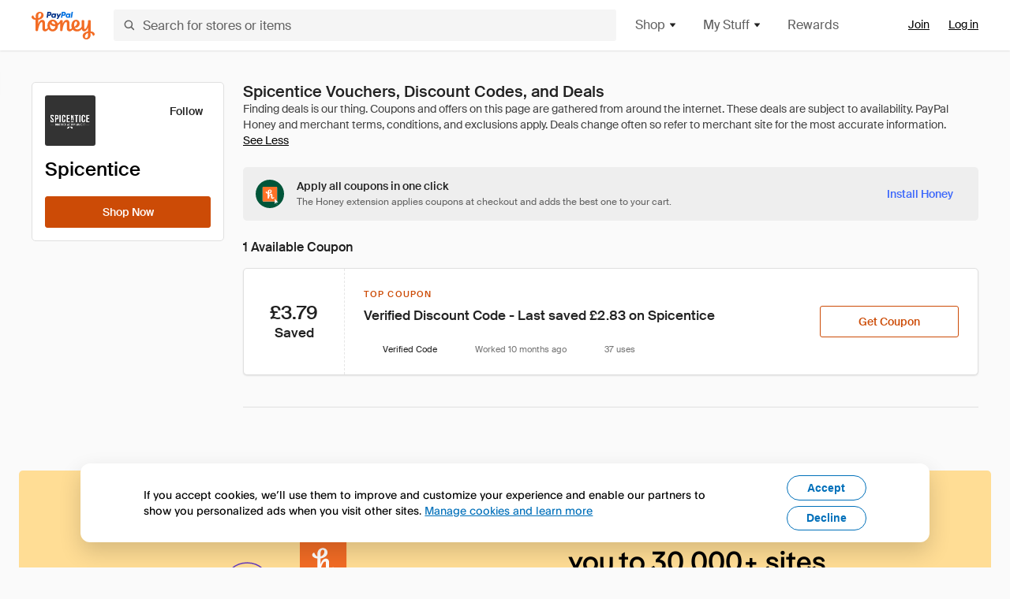

--- FILE ---
content_type: text/html; charset=utf-8
request_url: https://www.joinhoney.com/shop/spicentice-ltd
body_size: 24976
content:

    <!DOCTYPE html>
    <html lang="en">
      <head>
        <title data-react-helmet="true">The Best Spicentice Vouchers, Discount Codes - Jan 2026 - Honey</title>
        <meta data-react-helmet="true" property="og:locale" content="en_US"/><meta data-react-helmet="true" property="og:type" content="website"/><meta data-react-helmet="true" name="viewport" content="width=device-width, initial-scale=1, maximum-scale=5.0"/><meta data-react-helmet="true" name="twitter:card" content="summary_large_image"/><meta data-react-helmet="true" name="twitter:site" content="@honey"/><meta data-react-helmet="true" name="twitter:creator" content="@honey"/><meta data-react-helmet="true" property="og:site_name" content="Honey"/><meta data-react-helmet="true" name="description" content="Get the latest January 2026 coupons and promotion codes automatically applied at checkout at Spicentice and 20,000 other top stores."/><meta data-react-helmet="true" name="keywords" content="Spicentice, https://www.spicentice.com, coupon codes, code, discounts, coupons, promotional, promo, promotion, deal"/><meta data-react-helmet="true" property="og:title" content="I tried this Spicentice trick that’s all over the Internet"/><meta data-react-helmet="true" property="og:description" content="And it did not disappoint."/><meta data-react-helmet="true" property="og:image" content="https://cdn.joinhoney.com/images/share/honey-money-falling.gif"/><meta data-react-helmet="true" property="og:image:alt" content=""/><meta data-react-helmet="true" property="og:url" content="https://www.joinhoney.com/shop/spicentice-ltd"/><meta data-react-helmet="true" name="googlebot" content="noarchive"/><meta data-react-helmet="true" name="robots" content="noindex"/>
        <link data-react-helmet="true" rel="canonical" href="https://www.joinhoney.com/shop/spicentice-ltd"/>
        <script data-react-helmet="true" type="application/ld+json">{
  "@context": "http://schema.org",
  "@type": "Store",
  "logo": {
    "@type": "ImageObject",
    "url": "https://cdn.joinhoney.com/images/store-logos/325959089309225934.png",
    "height": "280",
    "width": "280",
    "name": "Spicentice Logo",
    "@id": "https://cdn.joinhoney.com/images/store-logos/325959089309225934.png"
  },
  "sameAs": "https://www.spicentice.com",
  "image": "https://cdn.joinhoney.com/images/share/honey-money-falling.gif",
  "url": "https://www.joinhoney.com/shop/spicentice-ltd",
  "name": "Spicentice Vouchers, Discount Codes, and Deals",
  "description": "",
  "@id": "https://www.joinhoney.com/shop/spicentice-ltd"
}</script>
        <meta name="p:domain_verify" content="676e6efc4c0cf78423aa11218268ac5e" />
        <meta charSet="utf-8" />
        <meta name="msapplication-TileColor" content="#f26c25" />
        <meta name="msapplication-config" content="https://cdn.joinhoney.com/images/favicon/browserconfig.xml" />
        <link rel="shortcut icon" href="https://cdn.joinhoney.com/images/favicon-32.png" sizes="32x32" />
        <link rel="icon" href="https://cdn.joinhoney.com/images/favicon-16.png" sizes="16x16" />
        <link rel="manifest" href="/site.webmanifest" />
        <link rel="mask-icon" href="https://cdn.joinhoney.com/images/favicon/safari-pinned-tab.svg" color="#f26c25" />
        <link rel="stylesheet" href="https://cdn.joinhoney.com/css/honey-font.min.css?v2" />
        <link rel="stylesheet" href="https://cdn.joinhoney.com/css/react-vis.css.gz" />
        <style type="text/css" id="jss-ssr">.icon-0-2-63 {}
.icon-d0-0-2-64 {}
.icon-d0-0-2-64 .h-icon div {
  display: flex;
  align-items: center;
  justify-content: center;
}
.icon-d0-0-2-64 div {
  width: 16px;
  height: 16px;
}
.icon-d0-0-2-64 * {
  vector-effect: non-scaling-stroke;
}
.icon-d0-0-2-64 .fill {
  fill: #616161;
}
.icon-d0-0-2-64 .stroke {
  stroke: #616161;
}
.icon-d1-0-2-65 {}
.icon-d1-0-2-65 .h-icon div {
  display: flex;
  align-items: center;
  justify-content: center;
}
.icon-d1-0-2-65 div {
  width: 16px;
  height: 16px;
}
.icon-d1-0-2-65 * {
  vector-effect: non-scaling-stroke;
}
.icon-d1-0-2-65 .fill {
  fill: #616161;
}
.icon-d1-0-2-65 .stroke {
  stroke: #616161;
}
.icon-d2-0-2-72 {}
.icon-d2-0-2-72 .h-icon div {
  display: flex;
  align-items: center;
  justify-content: center;
}
.icon-d2-0-2-72 div {
  width: 24px;
  height: 24px;
}
.icon-d2-0-2-72 * {
  vector-effect: non-scaling-stroke;
}
.icon-d2-0-2-72 .fill {
  fill: #212121;
}
.icon-d2-0-2-72 .stroke {
  stroke: #212121;
}
.icon-d3-0-2-98 {}
.icon-d3-0-2-98 .h-icon div {
  display: flex;
  align-items: center;
  justify-content: center;
}
.icon-d3-0-2-98 div {
  width: 24px;
  height: 24px;
}
.icon-d3-0-2-98 * {
  vector-effect: non-scaling-stroke;
}
.icon-d3-0-2-98 .fill {
  fill: #212121;
}
.icon-d3-0-2-98 .stroke {
  stroke: #212121;
}
.icon-d4-0-2-132 {}
.icon-d4-0-2-132 .h-icon div {
  display: flex;
  align-items: center;
  justify-content: center;
}
.icon-d4-0-2-132 div {
  width: 16px;
  height: 16px;
}
.icon-d4-0-2-132 * {
  vector-effect: non-scaling-stroke;
}
.icon-d4-0-2-132 .fill {
  fill: #212121;
}
.icon-d4-0-2-132 .stroke {
  stroke: #212121;
}
.icon-d5-0-2-160 {}
.icon-d5-0-2-160 .h-icon div {
  display: flex;
  align-items: center;
  justify-content: center;
}
.icon-d5-0-2-160 div {
  width: 16px;
  height: 16px;
}
.icon-d5-0-2-160 * {
  vector-effect: non-scaling-stroke;
}
.icon-d5-0-2-160 .fill {
  fill: #212121;
}
.icon-d5-0-2-160 .stroke {
  stroke: #212121;
}
.icon-d6-0-2-221 {}
.icon-d6-0-2-221 .h-icon div {
  display: flex;
  align-items: center;
  justify-content: center;
}
.icon-d6-0-2-221 div {
  width: 16px;
  height: 16px;
}
.icon-d6-0-2-221 * {
  vector-effect: non-scaling-stroke;
}
.icon-d6-0-2-221 .fill {
  fill: #3d68fb;
}
.icon-d6-0-2-221 .stroke {
  stroke: #3d68fb;
}
.icon-d7-0-2-224 {}
.icon-d7-0-2-224 .h-icon div {
  display: flex;
  align-items: center;
  justify-content: center;
}
.icon-d7-0-2-224 div {
  width: 16px;
  height: 16px;
}
.icon-d7-0-2-224 * {
  vector-effect: non-scaling-stroke;
}
.icon-d7-0-2-224 .fill {
  fill: #757575;
}
.icon-d7-0-2-224 .stroke {
  stroke: #757575;
}
.icon-d8-0-2-226 {}
.icon-d8-0-2-226 .h-icon div {
  display: flex;
  align-items: center;
  justify-content: center;
}
.icon-d8-0-2-226 div {
  width: 16px;
  height: 16px;
}
.icon-d8-0-2-226 * {
  vector-effect: non-scaling-stroke;
}
.icon-d8-0-2-226 .fill {
  fill: #757575;
}
.icon-d8-0-2-226 .stroke {
  stroke: #757575;
}
.btnContentContainer-0-2-107 {
  width: 100%;
  display: flex;
  align-items: center;
  justify-content: center;
}
.btn-0-2-108 {
  cursor: pointer;
  height: 40px;
  outline: none;
  padding: 0px 16px;
  box-shadow: none;
  transition: 0.2s;
  text-shadow: none;
  user-select: none;
  border-style: solid;
  border-width: 1px;
  border-radius: 3px;
}
.btn-0-2-108:focus {
  outline: 1px auto -webkit-focus-ring-color;
  outline-offset: 2px;
}
.btn-0-2-108:focus:not(:focus-visible) {
  outline: 0;
}
.btn-0-2-108:focus-visible {
  outline-offset: 4px;
}
.btn-0-2-108:active {
  outline: none;
}
.btn-0-2-108 .btnCopy-0-2-123 {
  font-size: 14px;
}
.btn-0-2-108:before {
  content: none !important;
}
.btn-0-2-108:after {
  content: none !important;
}
.btn24-0-2-109 {
  height: 24px;
  padding: 0px 8px;
}
.btn24-0-2-109 .btnCopy-0-2-123 {
  font-size: 12px;
}
.btn32-0-2-110 {
  height: 32px;
  padding: 0px 12px;
}
.btn48-0-2-111 {
  height: 48px;
}
.btn48-0-2-111 .btnCopy-0-2-123 {
  font-size: 16px;
}
.btn56-0-2-112 {
  height: 56px;
  padding: 0px 24px;
}
.btn56-0-2-112 .btnCopy-0-2-123 {
  font-size: 17px;
}
.btnAnchor-0-2-113 {
  display: inline-flex;
  align-items: center;
  text-decoration: none;
}
.btnBlock-0-2-114 {
  display: block;
}
.unstyled-0-2-115 {
  color: inherit;
  border: none;
  cursor: pointer;
  margin: 0;
  display: inline-block;
  padding: 0;
  font-size: inherit;
  background: none;
  transition: 0.2s;
  font-weight: inherit;
  text-decoration: inherit;
}
.unstyled-0-2-115:focus {
  outline: 1px auto -webkit-focus-ring-color;
  outline-offset: 2px;
}
.unstyled-0-2-115:focus:not(:focus-visible) {
  outline: 0;
}
.unstyled-0-2-115:focus-visible {
  outline: 1px auto -webkit-focus-ring-color;
  outline-offset: 2px;
}
.primary-0-2-116 {
  border-color: #cc4b06;
  background-color: #cc4b06;
}
.primary-0-2-116:hover {
  border-color: #f26c25;
  background-color: #f26c25;
}
.primary-0-2-116:active {
  border-color: #aa420b;
  background-color: #aa420b;
}
.secondary-0-2-117 {
  border-color: #3d68fb;
  background-color: #3d68fb;
}
.secondary-0-2-117:hover {
  border-color: #6083fb;
  background-color: #6083fb;
}
.secondary-0-2-117:active {
  border-color: #3256ce;
  background-color: #3256ce;
}
.secondary-ghost-0-2-118 {
  border-color: #3d68fb;
  background-color: #ffffff;
}
.secondary-ghost-0-2-118:hover {
  border-color: #3d68fb;
  background-color: #3d68fb;
}
.secondary-ghost-0-2-118:active {
  border-color: #6083fb;
  background-color: #6083fb;
}
.secondary-ghost-0-2-118 .btnCopy-0-2-123 {
  color: #3d68fb;
}
.secondary-ghost-0-2-118:hover .btnCopy-0-2-123 {
  color: #ffffff;
}
.secondary-ghost-0-2-118:hover path {
  fill: #ffffff !important;
  stroke: #ffffff !important;
  transition: 0.2s;
}
.third-0-2-119 {
  border-color: #9e9e9e;
  background-color: #ffffff;
}
.third-0-2-119:hover {
  border-color: #616161;
  background-color: #f5f5f5;
}
.third-0-2-119:active {
  border-color: #757575;
  background-color: #ffffff;
}
.third-0-2-119 .btnCopy-0-2-123 {
  color: #212121;
}
.third-0-2-119:active .btnCopy-0-2-123 {
  color: #000000;
}
.third-light-0-2-120 {
  border-color: #f5f5f5;
  background-color: transparent;
}
.third-light-0-2-120:hover {
  opacity: 0.85;
}
.gold-0-2-121 {
  border-color: #ffc74f;
  background-color: #ffc74f;
}
.gold-0-2-121 .btnCopy-0-2-123 {
  color: #212121;
}
.gold-0-2-121:hover {
  border-color: #ffd272;
  background-color: #ffd272;
}
.gold-0-2-121:active {
  border-color: #edb235;
  background-color: #edb235;
}
.borderNone-0-2-122 {
  border: none !important;
}
.btnCopy-0-2-123 {
  color: #ffffff;
  order: 2;
  overflow: hidden;
  font-style: normal;
  transition: 0.2s;
  font-family: SuisseIntl, BlinkMacSystemFont, "Segoe UI", Roboto, Helvetica, Arial, sans-serif, "Apple Color Emoji", "Segoe UI Emoji", "Segoe UI Symbol";
  font-weight: 600;
  text-shadow: none !important;
  white-space: nowrap;
  font-stretch: normal;
  text-overflow: ellipsis;
  letter-spacing: normal;
  text-transform: none !important;
}
.flexible-0-2-124 {
  width: 100%;
  overflow: hidden;
}
.btnIcon-0-2-125 {
  order: 1;
  display: flex;
  margin-right: 8px;
}
.btnIconOnly-0-2-126 {
  margin-right: initial;
}
.btnIconRight-0-2-127 {
  order: 3;
  display: flex;
  margin-left: 8px;
  margin-right: initial;
}
.loadingStatus-0-2-128 {
  border-color: #bdbdbd !important;
  pointer-events: none;
  background-color: #ffffff !important;
}
.loadingStatus-0-2-128:hover {
  border-color: #bdbdbd !important;
  background-color: #ffffff !important;
}
.loadingStatus-0-2-128 .btnCopy-0-2-123 {
  color: #bdbdbd;
}
.loadingStatus-0-2-128 .h-fill {
  color: #bdbdbd;
}
.successStatus-0-2-129 {
  border-color: #008556 !important;
  pointer-events: none;
  background-color: #ffffff !important;
}
.successStatus-0-2-129:hover {
  border-color: #008556 !important;
  background-color: #ffffff !important;
}
.successStatus-0-2-129 .btnCopy-0-2-123 {
  color: #008556;
}
.successStatus-0-2-129 .h-fill {
  color: #008556;
}
.failedStatus-0-2-130 {
  border-color: #d14444 !important;
  pointer-events: none;
  background-color: #ffffff !important;
}
.failedStatus-0-2-130:hover {
  border-color: #d14444 !important;
  background-color: #ffffff !important;
}
.failedStatus-0-2-130 .btnCopy-0-2-123 {
  color: #d14444;
}
.failedStatus-0-2-130 .h-fill {
  color: #d14444;
}
.disabledStatus-0-2-131 {
  border-color: #bdbdbd !important;
  pointer-events: none;
  background-color: #bdbdbd !important;
}
.disabledStatus-0-2-131:hover {
  border-color: #bdbdbd !important;
  background-color: #bdbdbd !important;
}
.disabledStatus-0-2-131 .btnCopy-0-2-123 {
  color: #ffffff;
}
.disabledStatus-0-2-131 .h-fill {
  color: #ffffff;
}
.container-0-2-44 {
  margin: 0px auto;
  padding: 24px 16px 0;
  max-width: 1360px;
}
@media (min-width: 768px) {
  .container-0-2-44 {
    margin: 0px auto;
    padding: 32px 24px 0;
  }
}
@media (min-width: 1024px) {
  .container-0-2-44 {
    margin: 0px auto;
    padding: 48px 40px 0;
  }
}
  .infinite-0-2-45 {
    max-width: initial;
  }
  .noPaddingTopBottom-0-2-46 {
    padding-top: 0px;
    padding-bottom: 0px;
  }
@media (min-width: 768px) {
  .noPaddingTopBottom-0-2-46 {
    padding-top: 0px;
    padding-bottom: 0px;
  }
}
@media (min-width: 1024px) {
  .noPaddingTopBottom-0-2-46 {
    padding-top: 0px;
    padding-bottom: 0px;
  }
}
@media (min-width: 1024px) {
  .noPaddingLeftRightDesktop-0-2-47 {
    padding-left: 0px;
    padding-right: 0px;
  }
}
@media (min-width: 768px) and (max-width: 1023px) {
  .noPaddingLeftRightTablet-0-2-48 {
    padding-left: 0px;
    padding-right: 0px;
  }
}
@media (max-width: 767px) {
  .noPaddingLeftRightMobile-0-2-49 {
    padding-left: 0px;
    padding-right: 0px;
  }
}
  .btnCopy-0-2-183 {
    order: 2;
    opacity: 1;
    font-size: 14px;
    font-style: normal;
    font-family: SuisseIntl, BlinkMacSystemFont, "Segoe UI", Roboto, Helvetica, Arial, sans-serif, "Apple Color Emoji", "Segoe UI Emoji", "Segoe UI Symbol";
    font-weight: 500;
    line-height: normal;
    white-space: nowrap;
    font-stretch: normal;
    letter-spacing: normal;
    text-transform: none !important;
  }
  .container-0-2-184 {
    display: flex;
    align-items: center;
  }
  .left-0-2-185 {
    order: 1;
    display: flex;
    margin-right: 10px;
  }
  .right-0-2-186 {
    order: 3;
    display: flex;
    margin-left: 10px;
  }
  .flatBtn-0-2-187 {
    width: unset;
    border: none;
    cursor: pointer;
    margin: 0;
    display: flex;
    opacity: 1 !important;
    padding: 0;
    background: none;
    box-shadow: none;
    text-shadow: none;
    background-color: rgba(0, 0, 0, 0) !important;
  }
  .flatBtn-0-2-187:focus {
    outline: 1px auto -webkit-focus-ring-color;
    outline-offset: 2px;
  }
  .flatBtn-0-2-187:focus:not(:focus-visible) {
    outline: 0;
  }
  .flatBtn-0-2-187:focus-visible {
    outline: 1px auto -webkit-focus-ring-color;
    outline-offset: 2px;
  }
  .flatBtn-0-2-187.disabled {
    cursor: default;
    display: block;
    user-select: none;
    pointer-events: none;
  }
  .flatBtn-0-2-187:before {
    content: none !important;
  }
  .flatBtn-0-2-187:after {
    content: none !important;
  }
  .btnAnchor-0-2-188 {
    display: inline-flex;
    align-items: center;
    text-decoration: none;
  }
  .btnAnchor-0-2-188.disabled {
    display: inline-flex;
  }
  .blue-0-2-189 {
    color: #3d68fb;
    transition: 0.2s;
  }
  .blue-0-2-189 .h-fill {
    color: #3d68fb !important;
    transition: 0.2s;
  }
  .blue-0-2-189:hover {
    color: #6083fb;
  }
  .blue-0-2-189:hover .h-fill {
    color: #6083fb !important;
  }
  .black-0-2-190 {
    color: #212121;
    transition: 0.2s;
  }
  .black-0-2-190 .h-fill {
    color: #212121 !important;
    transition: 0.2s;
  }
  .black-0-2-190:hover {
    color: #424242;
  }
  .black-0-2-190:hover .h-fill {
    color: #424242 !important;
  }
  .grey-0-2-191 {
    color: #757575;
    transition: 0.2s;
  }
  .grey-0-2-191 .h-fill {
    color: #757575 !important;
    transition: 0.2s;
  }
  .grey-0-2-191:hover {
    color: #9e9e9e;
  }
  .grey-0-2-191:hover .h-fill {
    color: #9e9e9e !important;
  }
  .orange-0-2-192 {
    color: #f26c25;
    transition: 0.2s;
  }
  .orange-0-2-192 .h-fill {
    color: #f26c25 !important;
    transition: 0.2s;
  }
  .orange-0-2-192:hover {
    color: #ff8b4e;
  }
  .orange-0-2-192:hover .h-fill {
    color: #ff8b4e !important;
  }
  .disabled-0-2-193 {
    color: #bdbdbd;
  }
  .disabled-0-2-193 .h-fill {
    color: #bdbdbd !important;
  }
  .logo-0-2-50 {
    display: flex;
    align-items: center;
  }
  .logo-0-2-50 a {
    transition: 0.2s;
    text-decoration: none;
  }
  .logoLink-0-2-51:hover {
    opacity: 0.9;
  }
  .full-0-2-52 {
    display: none;
  }
@media (min-width: 414px) {
  .full-0-2-52 {
    display: flex;
  }
}
  .h-0-2-53 {
    display: flex;
  }
@media (min-width: 414px) {
  .h-0-2-53 {
    display: none;
  }
}
  .dot-0-2-54 {
    width: 2px;
    height: 2px;
    margin: 0px 8px 0px 6px;
    border-radius: 50%;
    background-color: #bdbdbd;
  }
  .subBrandName-0-2-55 {
    color: #9e9e9e;
    font-size: 11px;
    transition: 0.2s;
    font-weight: 500;
    letter-spacing: 1.65px;
    text-transform: uppercase;
  }
  .subBrandName-0-2-55:hover {
    color: #bdbdbd;
  }
  .fitContainer-0-2-151 {
    width: 100%;
    height: 100%;
    display: flex;
    justify-content: center;
  }
  .loading-0-2-152 {
    opacity: 0;
    transition: opacity 200ms;
  }
  .load-0-2-153 {
    opacity: 1;
  }
  .skip-0-2-19 {
    top: 80px;
    left: -150px;
    color: #424242;
    padding: 12px 16px;
    z-index: 101;
    position: fixed;
    font-size: 14px;
    box-shadow: 0px 4px 20px rgba(0, 0, 0, 0.18);
    transition: 0.2s;
    font-weight: 600;
    border-radius: 3px;
    text-decoration: none;
    background-color: #ffffff;
  }
  .skip-0-2-19:hover {
    cursor: pointer;
    box-shadow: 0px 4px 20px rgba(0, 0, 0, 0.30);
  }
  .skip-0-2-19:focus {
    left: 40px;
  }
  .storeLogo-0-2-142 {  }
  .noOverlay-0-2-143 {  }
  .noOverlay-0-2-143:before {
    content: initial !important;
  }
  .circleRed-0-2-144 {
    background-color: #ffefef !important;
  }
  .circleRed-0-2-144 span {
    color: #461717;
  }
  .circleMain-0-2-145 {
    background-color: #fff2eb !important;
  }
  .circleMain-0-2-145 span {
    color: #451f0b;
  }
  .circleGold-0-2-146 {
    background-color: #fff9ed !important;
  }
  .circleGold-0-2-146 span {
    color: #72520d;
  }
  .circleSec-0-2-147 {
    background-color: #cad5fd !important;
  }
  .circleSec-0-2-147 span {
    color: #111d45;
  }
  .circlePurple-0-2-148 {
    background-color: #f2eefc !important;
  }
  .circlePurple-0-2-148 span {
    color: #22143f;
  }
  .circleTeal-0-2-149 {
    background-color: #c8e9eb !important;
  }
  .circleTeal-0-2-149 span {
    color: #0f3133;
  }
  .storeLogo-d0-0-2-150 {
    width: 64px;
    height: 64px;
    display: flex;
    overflow: hidden;
    position: relative;
    align-items: center;
    flex-shrink: 0;
    border-radius: 0;
    justify-content: center;
  }
  .storeLogo-d0-0-2-150 span {
    opacity: 0.3;
    font-size: 25.6px;
    transition: 0.2s;
    font-weight: 600;
    text-transform: uppercase;
  }
  .storeLogo-d0-0-2-150 img {
    width: 100%;
    align-self: center;
  }
  .storeLogo-d0-0-2-150:before {
    top: 0px;
    left: 0px;
    width: 100%;
    height: 100%;
    content: "";
    position: absolute;
    background-color: rgba(33, 33, 33, 0.05);
  }
  .copy-0-2-1 {
    color: #424242;
    max-width: 793px;
    text-align: justify;
  }
@media (min-width: 768px) {
  .copy-0-2-1 {
    padding-right: 45px;
  }
}
@media (min-width: 768px) {
  .closeBtn-0-2-2 {
    top: auto;
    flex: 1;
    margin-right: 12px;
  }
}
  .banner-0-2-3 {
    width: 100%;
    bottom: 0;
    padding: 20px;
    z-index: 1000;
    position: fixed;
    background-color: #eeeeee;
  }
@media (min-width: 768px) {
  .banner-0-2-3 {
    display: flex;
    align-items: center;
    justify-content: space-between;
  }
}
  .alertIcon-0-2-4 {
    display: flex;
    margin-bottom: 20px;
    padding-bottom: 3px;
    justify-content: center;
  }
@media (min-width: 768px) {
  .alertIcon-0-2-4 {
    margin: 0 17.5px 0 0;
    align-items: center;
  }
}
@media (min-width: 768px) {
  .copyContainer-0-2-5 {
    flex: 6;
    display: flex;
    justify-content: center;
  }
}
@media (min-width: 1024px) {
  .copyContainer-0-2-5 {
    flex: 5;
  }
}
  .main-0-2-6 {
    left: 0px;
    width: 100%;
    bottom: 0px;
    z-index: 100;
    position: fixed;
    background-color: #eeeeee;
  }
  .content-0-2-7 {
    display: flex;
    flex-direction: column;
    padding-bottom: 24px;
  }
@media (min-width: 1024px) {
  .content-0-2-7 {
    flex-direction: row;
    justify-content: center;
  }
}
  .title-0-2-8 {
    color: #424242;
    width: 259px;
    margin: auto;
    text-align: center;
    padding-top: 24px;
  }
@media (min-width: 1024px) {
  .title-0-2-8 {
    width: auto;
    margin: 0px;
    padding-top: 33px;
  }
}
  .noButton-0-2-9 {
    width: 220px;
    margin: 16px auto 11px;
  }
@media (min-width: 1024px) {
  .noButton-0-2-9 {
    margin: 24px 0px 0px 20px;
  }
}
  .yesButton-0-2-10 {
    width: 220px;
    margin: auto;
  }
@media (min-width: 1024px) {
  .yesButton-0-2-10 {
    margin: 24px 0px 0px 8px;
  }
}
  .selectorContainer-0-2-316 {
    cursor: pointer;
    display: flex;
  }
  .containerDisabled-0-2-317 {
    cursor: auto;
  }
  .countryName-0-2-318 {  }
  .languageName-0-2-319 {  }
  .textStyle-0-2-320 {  }
  .countryName-d0-0-2-321 {
    color: #212121;
    border-right: 1px solid #e0e0e0;
    padding-right: 12px;
  }
  .languageName-d1-0-2-322 {
    color: #212121;
    padding-left: 12px;
  }
  .languageSelector-0-2-288 {
    transition: 0.2s;
    padding-right: 83px;
  }
@media (min-width: 1360px) {
  .languageSelector-0-2-288 {
    padding-right: 206px;
  }
}
@media (max-width: 899px) {
  .main-0-2-289 {
    display: none;
  }
}
  .mainPadding-0-2-290 {
    padding-top: 80px;
  }
@media (max-width: 899px) {
  .floating-0-2-291 {
    display: none;
  }
}
  .floatingPadding-0-2-292 {
    padding-top: 160px;
  }
  .searchBoxTextOverrideWrapper-0-2-56 {
    display: flex;
    flex-direction: row;
  }
  .searchBoxTextOverrideWrapper-0-2-56 input {
    font-size: 16px !important;
    transition: none;
  }
  .searchBoxTextOverrideWrapper-0-2-56 input:focus {  }
  .searchInputContainer-0-2-57 {
    width: 100%;
  }
  .searchBoxTextOverrideWrapper-d0-0-2-58 {
    border: none;
    border-radius: 0;
  }
  .searchBoxTextOverrideWrapper-d0-0-2-58 input {
    border-collapse: separate !important;
    border-radius: 3 !important;
  }
  .searchBoxTextOverrideWrapper-d0-0-2-58 input:focus {
    border: 1px solid #bdbdbd;
  }
  .overlay-0-2-66 {
    left: 50%;
    right: 50%;
    width: 100vw;
    height: 100vh;
    opacity: 1;
    z-index: 99;
    position: fixed;
    margin-top: 12px;
    transition: visibility, opacity .1s ease;
    visibility: visible;
    margin-left: -50vw;
    margin-right: -50vw;
    background-color: rgba(0,0,0,.25);
  }
  .overlayHidden-0-2-67 {
    opacity: 0;
    visibility: hidden;
  }
  .popoverRoot-0-2-68 {
    left: 50%;
    right: 50%;
    width: 100vw;
    z-index: 100;
    position: absolute;
    margin-left: -50vw;
    margin-right: -50vw;
  }
@media (min-width: 768px) {
  .popoverRoot-0-2-68 {
    left: auto;
    right: auto;
    width: 616px;
    margin-left: auto;
    margin-right: auto;
  }
}
@media (min-width: 1360px) {
  .popoverRoot-0-2-68 {
    width: 912px;
  }
}
@media (min-width: 1575px) {
  .popoverRoot-0-2-68 {
    width: 1208px;
  }
}
@media (min-width: 1856px) {
  .popoverRoot-0-2-68 {
    width: 1504px;
  }
}
  .goldBtn-0-2-179 button {
    background-color: #ffc74f !important;
  }
  .goldBtn-0-2-179 button:hover {
    background-color: #ffd272 !important;
  }
  .goldBtn-0-2-179 button div div {
    color: #222D65 !important;
  }
  .buttonWrap-0-2-180 {
    position: relative;
  }
  .buttonWrap-0-2-180:hover .tooltip-0-2-182 {
    opacity: 1;
  }
  .textButton-0-2-181 {
    color: inherit;
    border: 0px;
    margin: 0px;
    padding: 0px;
    font-size: inherit;
    appearance: none;
    background: transparent;
    font-weight: inherit;
    line-height: inherit;
    letter-spacing: inherit;
  }
  .tooltip-0-2-182 {
    top: 65px;
    color: #bdbdbd;
    width: 100%;
    opacity: 0;
    padding: 9px 12px 8px;
    position: absolute;
    font-size: 12px;
    transition: 0.2s;
    font-weight: 500;
    line-height: 16px;
    border-radius: 3px;
    background-color: #212121;
  }
  .tooltip-0-2-182:before {
    top: -12px;
    left: 50%;
    right: 0px;
    width: 0px;
    border: 6px solid transparent;
    bottom: 0px;
    height: 0px;
    content: "";
    position: absolute;
    margin-left: -6px;
    border-bottom-color: #212121;
  }
  .giftIcon-0-2-69 {
    top: -3px;
    display: inline-block;
    position: relative;
    margin-left: -8px;
    margin-right: 8px;
    vertical-align: middle;
  }
  .referralText-0-2-70 {
    color: #f26c25;
  }
  .referralCountNumber-0-2-71 {
    font-weight: 800;
  }
  .languageSelector-0-2-20 {
    margin-top: 18px;
  }
  .main-0-2-16 {
    display: flex;
    position: relative;
    flex-direction: column;
  }
  .main-0-2-16.sticky {
    padding-top: 64px;
  }
  .content-0-2-17 {
    flex: 1 1 auto;
    display: flex;
    flex-direction: column;
    justify-content: space-between;
  }
  .whiteBg-0-2-18 {
    background-color: #ffffff;
  }
  .main-0-2-171 {  }
  .main-d0-0-2-172 {  }
  .main-d0-0-2-172::before {
    content: "Finding deals is our thing. Coupons and offers on this page are gathered from around the internet. These deals are subject to availability. PayPal Honey and merchant terms, conditions, and exclusions apply. Deals change often so refer to merchant site for the most accurate information.";
  }
  .metaTag-0-2-218 {
    color: #212121;
    width: max-content;
    display: flex;
    align-items: center;
    flex-direction: row;
  }
  .iconContainer-0-2-219 {
    width: 16px;
    height: 16px;
  }
  .copy-0-2-220 {
    margin-left: 8px;
  }
  .lastApplied-0-2-222 {
    color: #757575;
  }
  .lastAppliedHighlighted-0-2-223 {
    color: #212121;
  }
  .standardCopy-0-2-225 {
    color: #757575;
  }
  .metadata-0-2-217 {
    margin: 0;
    display: flex;
    flex-wrap: wrap;
    list-style: none;
    margin-top: 24px;
    padding-left: 0;
    flex-direction: column;
  }
  .metadata-0-2-217 li {
    margin: 0 0 8px 0;
  }
@media (min-width: 414px) {
  .metadata-0-2-217 {
    flex-direction: row;
  }
  .metadata-0-2-217 li {
    margin: 0 24px 0 0;
  }
  .metadata-0-2-217 li:last-of-type {
    margin: 0;
  }
}
  .metadata-0-2-217 li:last-of-type {
    margin: 0;
  }
  .qualifiers-0-2-213 {
    display: flex;
    flex-wrap: wrap;
    flex-direction: row;
  }
  .qualifierBlock-0-2-214 {
    height: 16px;
    display: flex;
    align-items: center;
    flex-direction: row;
  }
  .customQualifier-0-2-215 {
    margin-right: 8px;
  }
  .customQualifier-0-2-215:last-of-type {
    margin-right: 0;
  }
  .dividerDot-0-2-216 {
    margin-right: 8px;
  }
  .container-0-2-206 {
    width: 100%;
    height: 100%;
    padding: 12px;
  }
@media (min-width: 414px) {
  .container-0-2-206 {
    padding: 16px;
  }
}
@media (min-width: 768px) {
  .container-0-2-206 {
    padding: 24px;
  }
}
  .type-0-2-207 {
    display: block;
    margin-bottom: 8px;
    text-transfrom: uppercase;
  }
  .mainText-0-2-208 {
    color: #212121;
    white-space: break-spaces;
  }
@supports ( -moz-appearance:none ) {
  .mainText-0-2-208 {
    white-space: initial;
  }
}
  .mainText-0-2-208> div {
    display: inline-block;
  }
  .subText-0-2-209 {
    color: #757575;
    white-space: break-spaces;
  }
@supports (-moz-appearance:none) {
  .subText-0-2-209 {
    white-space: initial;
  }
}
  .mobileHoneyGold-0-2-210 {
    padding: 0;
    text-align: inherit;
    background-color: inherit;
  }
  .type-d0-0-2-211 {
    color: #cc4b06;
  }
  .subText-d1-0-2-212 {
    margin-top: 4px;
  }
  .container-0-2-227 {
    width: 100%;
  }
  .wrapper-0-2-228 {
    width: 100%;
    position: relative;
  }
  .copyCodeButton-0-2-229 {
    background-color: #eeeeee;
  }
  .copyCodeText-0-2-230 {
    color: #616161;
  }
  .clicked-0-2-231 {
    color: #00a368;
  }
  .icon-0-2-232 {
    margin-right: 4px;
  }
  .extraText-0-2-233 {
    width: 100%;
    display: flex;
    margin-top: 8px;
    justify-content: center;
  }
@media (min-width: 768px) {
  .extraText-0-2-233 {
    left: 50%;
    bottom: -30px;
    margin: 0;
    position: absolute;
    transform: translate(-50%, -50%);
  }
}
  .container-0-2-204 {
    color: #212121;
    width: 100%;
    height: 100%;
    display: flex;
    align-items: center;
    border-right: 1px dashed rgba(0, 0, 0, 0.1);
    justify-content: center;
  }
  .container-0-2-205 {
    width: 100%;
    display: flex;
    align-items: center;
    flex-direction: column;
    justify-content: center;
  }
  .container-0-2-199 {
    border: 1px solid #e0e0e0;
    display: grid;
    box-shadow: 0px 1px 2px rgba(0, 0, 0, 0.1);
    min-height: 128px;
    border-radius: 5px;
    background-color: #ffffff;
    grid-template-columns: 72px 1fr;
  }
@media (min-width: 414px) {
  .container-0-2-199 {
    grid-template-columns: 96px 1fr;
  }
}
@media (min-width: 768px) {
  .container-0-2-199 {
    grid-template-columns: 128px 1fr;
  }
}
  .rightSide-0-2-200 {
    display: grid;
    grid-template-rows: 1fr max-content;
  }
@media (min-width: 768px) {
  .rightSide-0-2-200 {
    grid-template-rows: initial;
    grid-template-columns: 1fr 216px;
  }
}
  .buttonWrapper-0-2-201 {
    margin: 8px 0 16px 12px;
    max-width: 216px;
  }
@media (min-width: 768px) {
  .buttonWrapper-0-2-201 {
    margin: 0;
    display: flex !important;
    padding: 0 24px 0 16px;
    align-items: center;
  }
}
  .container-d2-0-2-202 {
    cursor: pointer;
  }
  .buttonWrapper-d3-0-2-203 {
    display: none;
  }
  .copyArea-0-2-198 {
    top: -999px;
    left: -999px;
    position: fixed;
  }
  .shopNowButton-0-2-161 {
    width: 136px;
    height: 40px;
  }
@media (min-width: 320px) {
  .shopNowButton-0-2-161 {
    width: 183px;
  }
}
@media (min-width: 768px) {
  .shopNowButton-0-2-161 {
    width: 115px;
  }
}
@media (min-width: 1024px) {
  .shopNowButton-0-2-161 {
    width: 100%;
  }
}
  .storefrontStoreFollowButton-0-2-106 {
    padding: 0 8px;
    transition: 0s;
  }
  .storeActionButtons-0-2-154 {
    width: 100%;
    height: 40px;
    display: flex;
    flex-direction: row;
  }
  .storeActionButtons-0-2-154:not(:last-child) {
    margin-right: 8px;
  }
  .follow-0-2-155 {
    width: 100%;
    display: block;
    min-width: 87px;
  }
@media (min-width: 768px) {
  .follow-0-2-155 {  }
}
@media (min-width: 1024px) {
  .follow-0-2-155 {
    display: none;
  }
}
  .activate-0-2-156 {
    width: 100%;
  }
@media (min-width: 768px) {
  .activate-0-2-156 {  }
}
@media (min-width: 1024px) {
  .activate-0-2-156 {
    width: 204px !important;
  }
}
  .shopNow-0-2-157 {
    width: 100%;
  }
@media (min-width: 768px) {
  .shopNow-0-2-157 {
    width: 115px;
  }
}
@media (min-width: 1024px) {
  .shopNow-0-2-157 {
    width: 100%;
  }
}
  .follow-d4-0-2-158 {
    margin-right: 16px;
  }
@media (min-width: 768px) {
  .follow-d4-0-2-158 {
    width: 87px;
  }
}
  .activate-d6-0-2-159 {  }
@media (min-width: 768px) {
  .activate-d6-0-2-159 {
    width: 122px;
  }
}
  .container-0-2-133 {
    display: flex;
    flex-direction: row;
  }
@media (min-width: 1024px) {
  .container-0-2-133 {
    flex-direction: column;
  }
}
  .storeLogo-0-2-134 {
    width: 48px;
    height: 48px;
    border-radius: 3px;
  }
@media (min-width: 414px) {
  .storeLogo-0-2-134 {
    width: 54px;
    height: 54px;
  }
}
@media (min-width: 1024px) {
  .storeLogo-0-2-134 {
    width: 64px;
    height: 64px;
  }
}
  .storeName-0-2-135 {
    color: #000000;
    overflow: hidden;
    text-overflow: ellipsis;
  }
  .infoWrapper-0-2-136 {
    display: flex;
    margin-left: 16px;
    flex-direction: column;
    justify-content: center;
  }
@media (min-width: 1024px) {
  .infoWrapper-0-2-136 {
    display: initial;
    margin-top: 16px;
    margin-left: 0;
  }
}
  .metaWrapper-0-2-137 {
    display: flex;
    flex-wrap: wrap;
    margin-top: 8px;
    flex-direction: row;
  }
@media (min-width: 1024px) {
  .metaWrapper-0-2-137 {
    margin-top: 12px;
  }
}
@media (min-width: 1024px) {
  .category-0-2-138 {
    margin-bottom: 4px;
  }
}
  .divider-0-2-139 {
    margin: 0 8px;
  }
@media (min-width: 1024px) {
  .gold-0-2-140 {
    margin-bottom: 4px;
  }
}
  .goldWrapper-0-2-141 {
    display: flex;
    font-size: 11px;
    font-weight: bold;
  }
  .container-0-2-162 {
    margin: 0;
    display: none;
    list-style: none;
    padding-left: 0;
    padding-bottom: 12px;
  }
@media (min-width: 1024px) {
  .container-0-2-162 {
    display: block;
  }
}
  .container-0-2-162:before {
    left: 16px;
    width: calc(100% - 32px);
    height: 1px;
    content: "";
    display: block;
    position: relative;
    margin-bottom: 12px;
    background-color: #e0e0e0;
  }
  .tab-0-2-163 {
    color: #212121;
    width: 100%;
    height: 40px;
    display: flex;
    padding: 0 16px;
    align-items: center;
    justify-content: space-between;
  }
  .tab-0-2-163:hover {
    background-color: rgba(0, 0, 0, 0.05);
  }
  .tabActive-0-2-164 {
    background-color: rgba(0, 0, 0, 0.1);
  }
  .tabActive-0-2-164:hover {
    background-color: rgba(0, 0, 0, 0.1);
  }
  .flyout-0-2-165 {
    max-width: 712px;
  }
  .navContainer-0-2-99 {
    position: relative;
    border-top: 1px solid #e0e0e0;
    background-color: #ffffff;
  }
@media (min-width: 1024px) {
  .navContainer-0-2-99 {
    border: 1px solid #e0e0e0;
    border-radius: 5px;
  }
}
  .wrapper-0-2-100 {
    display: flex;
    padding: 24px 24px 18px;
    border-bottom: 1px solid #e0e0e0;
    flex-direction: column;
  }
@media (min-width: 768px) {
  .wrapper-0-2-100 {
    flex-direction: row;
    justify-content: space-between;
  }
}
@media (min-width: 1024px) {
  .wrapper-0-2-100 {
    padding: 16px;
    border-bottom: 0;
    flex-direction: column;
    justify-content: align-start;
  }
}
  .buttons-0-2-101 {
    display: flex;
    margin-top: 20px;
  }
@media (min-width: 768px) {
  .buttons-0-2-101 {
    margin-top: 4px;
  }
}
@media (min-width: 1024px) {
  .buttons-0-2-101 {
    margin-top: 20px;
  }
}
  .flyout-0-2-102 {
    top: 100%;
    left: 0;
    width: 100%;
    padding: 24px 16px;
    border-radius: 0;
  }
@media (min-width: 320px) {
  .flyout-0-2-102 {
    padding: 24px 40px;
  }
}
@media (min-width: 768px) {
  .flyout-0-2-102 {
    display: flex;
    padding: 32px 0;
    justify-content: center;
  }
}
@media (min-width: 1024px) {
  .flyout-0-2-102 {
    display: none;
  }
}
  .followWrapper-0-2-103 {
    display: none;
  }
@media (min-width: 1024px) {
  .followWrapper-0-2-103 {
    top: 16px;
    right: 16px;
    display: block;
    position: absolute;
  }
}
  .followButtonWrapper-0-2-104 {  }
  .followButtonWrapper-d6-0-2-105 {
    width: 87px;
  }
  .container-0-2-173 {
    margin: 24px 0;
    display: flex;
    padding: 24px 32px 24px 16px;
    border-radius: 5px;
    background-color: #eeeeee;
  }
@media (min-width: 768px) {
  .container-0-2-173 {
    padding: 16px 32px 16px 16px;
  }
}
  .graphic-0-2-174 {
    width: 36px;
    height: 36px;
    margin-right: 16px;
  }
  .header-0-2-175 {
    color: #212121;
    font-size: 14px;
    line-height: 16px;
    margin-bottom: 4px;
  }
  .installButton-0-2-176 {
    display: flex;
    margin-top: 16px;
    align-items: center;
  }
@media (min-width: 768px) {
  .installButton-0-2-176 {
    margin-top: 0px;
  }
}
  .subContainer-0-2-177 {
    flex-direction: column;
  }
@media (min-width: 768px) {
  .subContainer-0-2-177 {
    width: 100%;
    display: flex;
    flex-direction: row;
    justify-content: space-between;
  }
}
  .subHeader-0-2-178 {
    color: #616161;
    font-size: 12px;
    line-height: 16px;
  }
  .container-0-2-244 {
    display: flex;
    flex-direction: column;
  }
  .title-0-2-245 {
    color: #212121;
  }
  .cardsWrapper-0-2-246 {
    display: grid;
    row-gap: 16px;
    column-gap: 16px;
    margin-top: 24px;
    margin-bottom: 24px;
    grid-template-columns: repeat(1, 1fr);
  }
@media (min-width: 414px) {
  .cardsWrapper-0-2-246 {
    grid-template-columns: repeat(2, 1fr);
  }
}
@media (min-width: 768px) {
  .cardsWrapper-0-2-246 {
    grid-template-columns: repeat(3, 1fr);
  }
}
  .link-0-2-247 {
    align-self: center;
  }
  .toggleBtn-0-2-243 {
    left: 50%;
    position: relative;
    transform: translate(-50%);
    margin-top: 24px;
  }
  .titleWrapper-0-2-241 {
    margin-bottom: 24px;
  }
  .title-0-2-242 {
    color: #212121;
  }
  .withMargin-0-2-240 {
    margin-bottom: 16px;
  }
  .couponListItem-0-2-194 {
    margin-bottom: 8px;
  }
  .couponListItem-0-2-194:last-child {
    margin-bottom: 0;
  }
@media (min-width: 768px) {
  .couponListItem-0-2-194 {
    margin-bottom: 16px;
  }
  .couponListItem-0-2-194:last-child {
    margin-bottom: 0;
  }
}
  .header-0-2-195 {
    color: #212121;
    margin-bottom: 16px;
  }
  .coupons-0-2-196 {
    margin: 0;
    list-style: none;
    padding-left: 0;
  }
  .toggleBtn-0-2-197 {
    left: 50%;
    position: relative;
    transform: translate(-50%);
    margin-top: 24px;
  }
  .deals-0-2-234 {
    display: flex;
    flex-direction: column;
  }
  .title-0-2-235 {
    color: #212121;
    margin-bottom: 16px;
  }
  .dealCarouselContainer-0-2-236 {
    margin-top: 8px;
  }
@media (min-width: 768px) {
  .dealCarouselContainer-0-2-236 {
    margin-top: 16px;
  }
}
  .dealStackedItem-0-2-237 {
    margin-bottom: 8px;
  }
  .dealStackedItem-0-2-237:last-child {
    margin-bottom: 0;
  }
@media (min-width: 768px) {
  .dealStackedItem-0-2-237 {
    margin-bottom: 16px;
  }
  .dealStackedItem-0-2-237:last-child {
    margin-bottom: 0;
  }
}
  .dealsList-0-2-238 {
    margin: 0;
    display: flex;
    list-style: none;
    padding-left: 0;
    flex-direction: column;
  }
  .stackedDeal-0-2-239 {
    margin-bottom: 12px;
  }
  .container-0-2-167 {
    margin-bottom: 24px;
  }
  .header-0-2-168 {
    color: #212121;
  }
  .button-0-2-169 {
    color: #000000;
    display: inline-block;
    padding: 0;
    text-align: inherit;
    text-decoration: underline;
    background-color: inherit;
  }
  .disclaimer-0-2-170 {
    display: inline;
    margin-right: 6px;
  }
  .sectionsContainer-0-2-166 > * {
    border-bottom: 1px solid #e0e0e0;
    margin-bottom: 40px;
    padding-bottom: 40px;
  }
  .sectionsContainer-0-2-166 > *:last-child {
    border-bottom: none;
    margin-bottom: 0;
    padding-bottom: 0;
  }
  .container-0-2-248 {
    margin: 0px 24px;
    display: flex;
    padding: 48px 20px 0px 20px;
    border-radius: 5px;
    justify-content: center;
    background-color: #ffdd95;
  }
  .container-0-2-248 picture {
    display: flex;
    align-self: flex-end;
  }
@media (min-width: 768px) {
  .container-0-2-248 {
    padding: 48px 80px 0px 80px;
  }
}
  .header-0-2-249 {
    color: #000000;
    margin-bottom: 8px;
  }
@media (min-width: 1024px) {
  .headerContainer-0-2-250 {
    max-width: 380px;
  }
}
  .installButton-0-2-251 {
    margin-bottom: 48px;
  }
  .savingsIcon-0-2-252 {
    display: none;
    margin-right: 80px;
  }
@media (min-width: 1024px) {
  .savingsIcon-0-2-252 {
    display: inline;
  }
}
  .subHeader-0-2-253 {
    color: #212121;
    font-size: 14px;
    line-height: 20px;
    margin-bottom: 24px;
  }
  .breadcrumbsRoot-0-2-283 {
    margin: 0;
    display: flex;
    padding: 0;
    list-style-type: none;
  }
  .container-0-2-284 {
    color: #9e9e9e;
  }
  .item-0-2-285 {
    color: #424242;
  }
  .link-0-2-286 {
    color: #616161;
  }
  .arrow-0-2-287 {
    margin: 0 7px;
  }
  .headerRoot-0-2-270 {
    color: #212121;
  }
  .cardRoot-0-2-269 {
    color: #616161;
    border: 1px solid #e0e0e0;
    padding: 16px;
    background: #ffffff;
    border-radius: 5px;
  }
@media (min-width: 768px) {
  .cardRoot-0-2-269 {
    padding: 24px;
  }
}
  .sidebarCardHeader-0-2-268 {
    margin-bottom: 8px;
  }
  .link-0-2-271:focus {
    outline: 1px auto -webkit-focus-ring-color;
  }
  .link-0-2-271:focus:not(:focus-visible) {
    outline: 0;
  }
  .link-0-2-271:focus-visible {
    outline: 1px auto -webkit-focus-ring-color;
  }
  .list-0-2-272 {
    margin: 0;
    list-style: none;
    padding-top: 8px;
    padding-left: 0;
    padding-bottom: 8px;
  }
  .listItem-0-2-273 {
    margin-bottom: 16px;
  }
  .listItem-0-2-273 a {
    color: #616161;
  }
  .listItem-0-2-273:(last-child) {
    margin-bottom: 0;
  }
  .listItem-0-2-273 a:hover, .listItem-0-2-273 a:active {
    text-decoration: underline;
  }
  .link-0-2-265:focus {
    outline: 1px auto -webkit-focus-ring-color;
  }
  .link-0-2-265:focus:not(:focus-visible) {
    outline: 0;
  }
  .link-0-2-265:focus-visible {
    outline: 1px auto -webkit-focus-ring-color;
  }
  .list-0-2-266 {
    margin: 0;
    list-style: none;
    padding-top: 8px;
    padding-left: 0;
    padding-bottom: 8px;
  }
  .listItem-0-2-267 {
    margin-bottom: 16px;
  }
  .listItem-0-2-267 a {
    color: #616161;
  }
  .listItem-0-2-267:(last-child) {
    margin-bottom: 0;
  }
  .listItem-0-2-267 a:hover, .listItem-0-2-267 a:active {
    text-decoration: underline;
  }
  .headerImg-0-2-281 {
    display: none;
  }
@media (min-width: 768px) {
  .headerImg-0-2-281 {
    width: 48px;
    height: 48px;
    display: inline-block;
    margin-right: 16px;
  }
}
  .mainCardHeader-0-2-282 {
    margin-bottom: 24px;
  }
  .section-0-2-278 {
    margin-bottom: 24px;
  }
  .section-0-2-278:last-child {
    margin-bottom: 0;
  }
  .sectionTitle-0-2-280 {
    color: #212121;
    margin-bottom: 8px;
  }
  .couponDisclaimer-0-2-274 {
    color: #616161;
    display: block;
    margin-top: 16px;
  }
  .insightsContainer-0-2-275 {
    width: 100%;
  }
  .insightTitle-0-2-276 {
    width: 25%;
    text-align: left;
    padding-right: 16px;
    padding-bottom: 8px;
  }
  .insightValue-0-2-277 {
    color: #212121;
    padding-right: 16px;
  }
  .aboutSection-0-2-254 {
    width: 100%;
  }
  .breadcrumbs-0-2-255 {
    order: 3;
    border-top: 1px solid #e0e0e0;
    margin-top: 40px;
    padding-top: 24px;
  }
@media (min-width: 1024px) {
  .breadcrumbs-0-2-255 {
    grid-column-start: 2;
  }
}
@media (min-width: 768px) {
  .couponCategorySection-0-2-256 {
    width: calc(50% - 8px);
  }
}
@media (min-width: 1024px) {
  .couponCategorySection-0-2-256 {
    width: 100%;
  }
}
  .exploreStoresSection-0-2-257 {
    margin-right: 0;
  }
@media (min-width: 768px) {
  .exploreStoresSection-0-2-257 {
    width: calc(50% - 8px);
    margin-right: 16px;
  }
}
@media (min-width: 1024px) {
  .exploreStoresSection-0-2-257 {
    width: 100%;
    margin-right: 0;
  }
}
  .footerMain-0-2-258 {
    order: 1;
  }
@media (min-width: 1024px) {
  .footerMain-0-2-258 {
    order: 2;
  }
}
  .footerMain-0-2-258 > section {
    margin-bottom: 16px;
  }
  .footerRoot-0-2-259 {
    margin: 12px;
    border-top: 1px solid #e0e0e0;
    padding-top: 32px;
  }
@media (min-width: 414px) {
  .footerRoot-0-2-259 {
    margin: 16px;
  }
}
@media (min-width: 1024px) {
  .footerRoot-0-2-259 {
    margin: 24px;
  }
}
  .footerSidebar-0-2-260 {
    order: 2;
  }
  .footerSidebar-0-2-260 > section {
    margin-bottom: 16px;
  }
@media (min-width: 768px) {
  .footerSidebar-0-2-260 {
    display: flex;
    flex-wrap: wrap;
  }
}
@media (min-width: 1024px) {
  .footerSidebar-0-2-260 {
    order: 1;
    display: block;
  }
  .footerSidebar-0-2-260.sparseLayout {
    display: flex;
    justify-content: space-between;
  }
  .footerSidebar-0-2-260.sparseLayout > section {
    width: calc(50% - 8px);
  }
}
  .footerTitleWrapper-0-2-261 {
    margin-bottom: 24px;
  }
  .footerTitle-0-2-262 {
    color: #212121;
  }
  .wrapperFooter-0-2-263 {
    display: grid;
    grid-template-columns: auto;
  }
@media (min-width: 1024px) {
  .wrapperFooter-0-2-263 {
    column-gap: 40px;
    grid-template-columns: 284px auto;
  }
  .wrapperFooter-0-2-263.sparseLayout {
    grid-template-columns: auto;
  }
}
  .legalDisclaimer-0-2-264 {
    margin-top: 8px;
  }
  .container-0-2-11 {
    margin: auto;
    max-width: 1360px;
    padding-bottom: 40px;
    -webkit-text-size-adjust: 100%;
  }
@media (min-width: 1024px) {
  .container-0-2-11 {
    padding-bottom: 0;
  }
}
  .mainStoreContent-0-2-12 {
    display: grid;
    background: inherit;
    grid-template-rows: auto auto;
    grid-template-columns: 100%;
  }
@media (min-width: 1024px) {
  .mainStoreContent-0-2-12 {
    grid-column-gap: 24px;
    grid-template-rows: auto;
    grid-template-columns: minmax(216px, 284px) minmax(605px, 1036px);
  }
}
  .navigation-0-2-13 {
    width: 100%;
    padding: 0;
  }
@media (min-width: 1024px) {
  .navigation-0-2-13 {
    padding: 40px 0 40px 40px;
  }
}
  .content-0-2-14 {
    width: 100%;
    padding: 40px 16px;
  }
@media (min-width: 768px) {
  .content-0-2-14 {
    padding: 40px 24px;
  }
}
@media (min-width: 1024px) {
  .content-0-2-14 {
    padding: 40px 40px 40px 0;
  }
}
  .headersContainer-0-2-15 {
    top: 0;
    left: 0;
    right: 0;
    z-index: 99;
    position: fixed;
  }
  .header-0-2-21 {
    height: 64px;
    box-shadow: 0px 1px 2px rgba(0, 0, 0, 0.1);
    background-color: #ffffff;
  }
  .header-0-2-21 span:active {
    outline: none;
  }
  .headerFixed-0-2-22 {
    top: 0px;
    left: 0px;
    right: 0px;
    z-index: 100;
    position: fixed;
  }
  .headerTransparent-0-2-23 {
    box-shadow: none;
    background-color: transparent;
  }
  .headerLandingPage-0-2-24 {
    height: 88px;
  }
  .headerLandingPage-0-2-24 .rightContent-0-2-28 {
    align-items: center;
  }
  .headerLandingPage-0-2-24 .user-0-2-31 {
    min-width: auto;
    padding-left: 32px;
  }
  .container-0-2-25 {
    height: 100%;
    display: flex;
    align-items: center;
    justify-content: space-between;
  }
  .white-0-2-26 .authLinks-0-2-33 a {
    color: #ffffff;
  }
  .logo-0-2-27 {
    transition: 0.2s;
    margin-right: 24px;
  }
  .logo-0-2-27 img {
    display: block;
  }
  .logo-0-2-27:hover {
    opacity: 0.9;
  }
  .rightContent-0-2-28 {
    height: 100%;
    display: flex;
    flex-shrink: 0;
  }
  .nav-0-2-29 {
    margin: 0px 0px 0px 24px;
    display: none;
    padding: 0px;
  }
  .nav-0-2-29 li {
    display: flex;
    position: relative;
    font-size: 16px;
    list-style: none;
    align-items: center;
    font-weight: 500;
    line-height: 24px;
    white-space: nowrap;
    margin-right: 32px;
    justify-content: center;
  }
  .nav-0-2-29 a, .nav-0-2-29 div {
    color: #616161;
    transition: 0.2s;
    text-decoration: none;
  }
@media (min-width: 1024px) {
  .nav-0-2-29 {
    display: flex;
  }
}
  .nav-0-2-29 a:hover, .nav-0-2-29 div:hover {
    color: #757575;
  }
  .nav-0-2-29 li:before {
    width: 0px;
    bottom: 0px;
    height: 2px;
    content: "";
    position: absolute;
    transition: 0.2s;
    background-color: #000000;
  }
  .nav-0-2-29 li:last-child {
    margin: 0px;
  }
  .nav-0-2-29 li.icon:before {
    margin-left: -7px;
  }
  .nav-0-2-29 li.active-0-2-30:before {
    width: 30px;
  }
  .active-0-2-30 a, .active-0-2-30 div {
    color: #212121;
  }
  .active-0-2-30 a:hover, .active-0-2-30 div:hover {
    color: #424242;
  }
  .user-0-2-31 {
    margin: 21px 0px 23px 24px;
    display: none;
    align-items: center;
    flex-shrink: 0;
    justify-content: flex-end;
  }
@media (min-width: 1024px) {
  .user-0-2-31 {
    display: flex;
  }
}
  .userContentExp-0-2-32 {
    display: flex;
    align-items: center;
    margin-left: 24px;
  }
  .authLinks-0-2-33 {
    display: flex;
  }
  .authLinks-0-2-33 span {
    color: #000000;
    cursor: pointer;
    font-size: 14px;
    transition: 0.2s;
    font-weight: 500;
    line-height: 20px;
    margin-right: 24px;
    text-decoration: underline;
  }
  .authLinks-0-2-33 span:last-child {
    margin-right: 0px;
  }
  .authLinks-0-2-33 span:hover {
    color: #212121;
  }
  .authLinks-0-2-33 span:active {
    outline: none;
  }
  .shopNavLink-0-2-34 {
    cursor: pointer;
    display: flex;
    position: relative;
    align-items: center;
    user-select: none;
  }
  .shopNavLink-0-2-34:active {
    outline: none;
  }
  .directionIcon-0-2-35 {
    padding-left: 2px;
  }
  .directionIconFlip-0-2-36 {
    transform: scaleY(-1);
  }
  .userProfile-0-2-37 {
    cursor: pointer;
    display: flex;
    position: relative;
    align-items: center;
    user-select: none;
  }
  .userProfile-0-2-37 img {
    width: 32px;
    height: 32px;
    object-fit: cover;
  }
  .userProfile-0-2-37:active {
    outline: none;
  }
  .userProfileImage-0-2-38 {
    display: flex;
    overflow: hidden;
    position: relative;
    border-radius: 50%;
  }
  .userProfileImage-0-2-38:before {
    top: 0;
    left: 0;
    right: 0;
    bottom: 0;
    content: "";
    position: absolute;
    background-color: rgba(33, 33, 33, 0.05);
  }
  .userGold-0-2-39 {
    margin-left: 30px;
  }
  .userGold-0-2-39 a {
    text-decoration: none;
  }
  .dropdown-0-2-40 {
    color: #424242;
    border: 1px solid #f5f5f5;
    z-index: 101;
    position: absolute;
    font-size: 16px;
    box-shadow: 0px 6px 12px rgba(0, 0, 0, 0.08);
    font-weight: 500;
    background-color: #ffffff;
    border-bottom-left-radius: 3px;
    border-bottom-right-radius: 3px;
  }
  .dropdown-0-2-40 ul {
    margin: 0px;
    padding: 0px;
  }
  .dropdown-0-2-40 ul li {
    list-style: none;
  }
  .dropdown-0-2-40 ul li a, .dropdown-0-2-40 ul li span {
    color: #424242;
    width: 100%;
    display: block;
    padding: 12px 14px;
    text-decoration: none;
  }
  .dropdown-0-2-40 ul li:hover {
    background-color: #f5f5f5;
  }
  .navDropdown-0-2-41 {
    top: 44px;
    left: -10px;
    width: 162px;
  }
  .navDropdown-0-2-41 li {
    margin-right: 0px;
    justify-content: flex-start;
  }
  .userDropdown-0-2-42 {
    top: 49px;
    right: -32px;
    width: 224px;
  }
  .customNodeContainer-0-2-43 {
    height: 100%;
    display: flex;
    align-items: center;
    padding-left: 24px;
  }
  .container-0-2-59 {
    width: 100%;
    border: none;
    display: flex;
    overflow: hidden;
    position: relative;
    align-items: center;
    border-radius: 3px;
    background-color: #f5f5f5;
  }
  .container-0-2-59.size32 {
    height: 32px;
  }
  .container-0-2-59.size40 {
    height: 40px;
  }
  .container-0-2-59.size48 {
    height: 48px;
  }
  .iconWrapper-0-2-60 {
    left: 16px;
    position: absolute;
    pointer-events: none;
  }
  .size32 .iconWrapper-0-2-60 {
    left: 10px;
  }
  .size40 .iconWrapper-0-2-60 {
    left: 12px;
  }
  .input-0-2-61 {
    width: 100%;
    border: 1px solid #f5f5f5;
    height: 100%;
    outline: 0;
    transition: 0.2s;
    padding-left: 40px;
    border-radius: 3px;
    padding-right: 31px;
    background-color: #f5f5f5;
  }
  .input-0-2-61::placeholder {
    color: #616161;
    transition: 0.2s;
  }
  .input-0-2-61:focus {
    border: 1px solid #bdbdbd;
    background-color: #ffffff;
  }
  .size32 .input-0-2-61 {
    padding-left: 34px;
  }
  .size40 .input-0-2-61 {
    padding-left: 36px;
  }
  .size48 .input-0-2-61 {
    margin-bottom: 1px;
  }
  .input-0-2-61:focus::placeholder {
    opacity: 0;
  }
  .closeIconWrapper-0-2-62 {
    right: 14px;
    cursor: pointer;
    position: absolute;
  }
  .closeIconWrapper-0-2-62.invis {
    display: none;
  }
  .size32 .closeIconWrapper-0-2-62 {
    right: 8px;
  }
  .size40 .closeIconWrapper-0-2-62 {
    right: 10px;
  }
@keyframes keyframes-slideIn-0-2-73 {
  from {
    opacity: 0;
  }
  to {
    opacity: 1;
  }
}
  .slideIn-0-2-74 {
    animation-name: keyframes-slideIn-0-2-73;
  }
  .main-0-2-75 {
    display: block;
  }
@media (min-width: 1024px) {
  .main-0-2-75 {
    display: none;
  }
}
  .toggleContainer-0-2-76 {
    cursor: pointer;
    height: 100%;
    display: flex;
    position: relative;
    align-items: center;
    margin-left: 16px;
  }
  .toggleContainer-0-2-76:active {
    outline: none;
  }
@media (min-width: 768px) {
  .toggleContainer-0-2-76 {
    margin-left: 24px;
  }
}
  .overlay-0-2-77 {
    top: 0px;
    left: 0;
    right: 0px;
    bottom: 0px;
    opacity: 0;
    z-index: 100;
    position: fixed;
    transition: opacity .2s ease-in-out;
    visibility: hidden;
    background-color: #000000;
  }
  .overlayLoad-0-2-78 {
    opacity: 0.8;
  }
  .overlayShow-0-2-79 {
    visibility: initial;
  }
  .menu-0-2-80 {
    top: 0px;
    right: -414px;
    width: 100%;
    bottom: 0px;
    padding: 64px 32px 144px;
    z-index: 1000;
    overflow: auto;
    position: fixed;
    max-width: 414px;
    background: #ffffff;
    min-height: 100vh;
    transition: right .3s ease-out;
  }
  .menuShow-0-2-81 {
    right: 0px;
  }
  .logo-0-2-82 {
    top: 16px;
    left: 16px;
    width: 26px;
    height: 26px;
    position: absolute;
  }
  .close-0-2-83 {
    top: 16px;
    right: 16px;
    cursor: pointer;
    position: absolute;
  }
  .menuOptionIcon-0-2-84 {
    display: flex !important;
    align-items: center;
  }
  .menuOption-0-2-85 {
    color: #616161;
    cursor: pointer;
    display: block;
    opacity: 0;
    padding: 8px 0px;
    position: relative;
    font-size: 16px;
    transition: 0.2s;
    font-weight: 500;
    line-height: 24px;
    text-decoration: none;
  }
  .menuOption-0-2-85:hover {
    color: #757575;
    text-decoration: none;
  }
  .menuOption-0-2-85:active {
    outline: none;
  }
  .menuOption-0-2-85 a {
    color: #616161;
    transition: 0.2s;
    text-decoration: none;
  }
  .menuOption-0-2-85 ul {
    margin: 10px 0px 0px 0px;
    padding: 0px 0px 0px 24px;
  }
  .menuOption-0-2-85 li {
    opacity: 0;
    padding: 8px 0px;
    list-style: none;
    animation-duration: 1s;
    animation-fill-mode: forwards;
  }
  .menuOption-0-2-85.menuImage {
    display: flex;
  }
  .menuOption-0-2-85 a:hover {
    color: #757575;
    text-decoration: none;
  }
  .menuOptionDark-0-2-86 {
    color: #000000;
  }
  .menuOptionDark-0-2-86:hover {
    color: #212121;
  }
  .menuAnimate-0-2-87 {
    animation-duration: 1s;
    animation-fill-mode: forwards;
  }
  .menuAccordian-0-2-88 {
    height: 40px;
    overflow: hidden;
  }
  .menuExpanded-0-2-89 {
    height: 100%;
  }
  .divider-0-2-90 {
    width: 100%;
    height: 1px;
    margin: 11px 0px 12px;
    opacity: 0;
    background-color: #eeeeee;
  }
  .arrow-0-2-91 {
    top: 10px;
    right: 0px;
    position: absolute;
  }
  .finePrintContainer-0-2-92 {
    opacity: 0;
    transition: 0.2s;
  }
  .menuImage-0-2-93 {
    top: -3px;
    display: flex;
    position: relative;
    margin-left: 8px;
  }
  .userProfileContainer-0-2-94 {
    height: 184px;
    margin: -64px -32px 12px;
    display: flex;
    padding: 28px 32px;
    flex-direction: column;
    background-size: cover;
    justify-content: flex-end;
    background-color: #fff4dc;
    background-image: url('https://cdn.joinhoney.com/images/HamburgerMenuHoneyGold.png');
  }
  .userProfileEmail-0-2-95 {
    color: #212121;
    overflow: hidden;
    margin-bottom: 12px;
    text-overflow: ellipsis;
  }
  .userProfileGoldBalance-0-2-96 {
    display: flex;
    align-items: center;
  }
  .goldBalance-0-2-97 {
    margin: 0 12px 0 4px;
  }
  .container-0-2-293 {
    display: none;
    padding: 0px 40px;
  }
@media (min-width: 1024px) {
  .container-0-2-293 {
    display: block;
    padding: 0px 80px 0px 160px;
  }
}
  .mainAddOn-0-2-294 {
    border-top: 1px solid #eeeeee;
  }
  .mainBlack-0-2-295 {
    background-color: #000000;
  }
  .mainBlack-0-2-295 .mainAddOn-0-2-294 {
    border-top: 1px solid rgba(238, 238, 238, .3);
  }
  .mainBlack-0-2-295 .links-0-2-297 {
    color: #ffffff;
  }
  .mainBlack-0-2-295 .footerLink-0-2-300 {
    color: #757575;
  }
  .mainBlack-0-2-295 .appIcons-0-2-313 a {
    border-color: #757575;
  }
  .mainBlack-0-2-295 .footerLink-0-2-300:hover {
    color: #9e9e9e;
  }
  .mainWhite-0-2-296 {
    background-color: #ffffff;
  }
  .links-0-2-297 {
    color: #212121;
    display: flex;
    padding-top: 64px;
    flex-direction: column;
    justify-content: space-between;
  }
@media (min-width: 768px) {
  .links-0-2-297 {
    flex-direction: initial;
  }
}
  .linksLeft-0-2-298 {
    width: 100%;
    display: flex;
    margin-bottom: 56px;
    justify-content: space-between;
  }
@media (min-width: 768px) {
  .linksLeft-0-2-298 {
    margin-bottom: 0px;
  }
}
  .honeyName-0-2-299 {
    color: #616161;
    padding: 64px 0px;
  }
  .footerLink-0-2-300 {
    color: #616161;
    font-size: 14px;
    align-self: flex-start;
    transition: 0.2s;
    font-weight: 500;
    line-height: 26px;
    margin-bottom: 14px;
    text-decoration: none;
  }
  .footerLink-0-2-300:hover {
    color: #757575;
  }
  .footerLink-0-2-300:last-child {
    margin: 0px;
  }
  .section-0-2-301 {
    margin-right: 24px;
  }
  .section-0-2-301 h3 {
    font-size: 16px;
    font-weight: 500;
    line-height: 24px;
  }
  .section-0-2-301:last-child {
    margin: 0px;
  }
  .sectionLinks-0-2-302 {
    display: flex;
    min-width: 90px;
    margin-top: 20px;
    flex-direction: column;
  }
  .floatingMenu-0-2-303 {
    left: 24px;
    color: #424242;
    bottom: 24px;
    padding: 12px 16px;
    z-index: 90;
    position: fixed;
    font-size: 14px;
    box-shadow: 0px 4px 20px rgba(0, 0, 0, 0.18);
    transition: 0.2s;
    font-weight: 500;
    border-radius: 3px;
    background-color: #ffffff;
  }
  .floatingMenu-0-2-303:hover {
    cursor: pointer;
    box-shadow: 0px 4px 20px rgba(0, 0, 0, 0.30);
  }
  .floatingMenuHide-0-2-304 {
    opacity: 0;
    visibility: hidden;
  }
  .hereLink-0-2-305 {
    color: #616161;
    text-decoration: underline;
  }
  .floatingContainer-0-2-306 {
    left: 0px;
    right: 0px;
    bottom: 0px;
    height: 0px;
    z-index: 90;
    position: fixed;
    border-top: 1px solid #eeeeee;
    box-shadow: 0px -2px 9px 0px rgba(0, 0, 0, 0.03);
    transition: all 500ms cubic-bezier(0.785, 0.135, 0.150, 0.860);
  }
  .floatingShown-0-2-307 {
    height: 479px;
    display: block;
  }
  .floatingClose-0-2-308 {
    left: 16px;
    bottom: 16px;
    cursor: pointer;
    position: fixed;
    transition: 2s;
    animation-name: keyframes-fadeInSpin-0-2-314;
    animation-duration: 0.5s;
    animation-fill-mode: forwards;
  }
  .floatingToTop-0-2-309 {
    right: 24px;
    width: 48px;
    bottom: 24px;
    height: 48px;
    display: flex;
    opacity: 0;
    z-index: 91;
    position: fixed;
    box-shadow: 0px 4px 20px rgba(0, 0, 0, 0.18);
    transition: 0.2s;
    align-items: center;
    border-radius: 24px;
    justify-content: center;
    background-color: #ffffff;
  }
  .floatingToTop-0-2-309:hover {
    box-shadow: 0px 4px 20px rgba(0, 0, 0, 0.30);
  }
  .floatingToTopShow-0-2-310 {
    cursor: pointer;
    opacity: 1;
  }
  .finePrintContainer-0-2-311 {
    display: flex;
    align-items: center;
    justify-content: space-between;
  }
  .honeyPayPal-0-2-312 {
    display: flex;
    align-items: center;
  }
  .appIcons-0-2-313 {
    padding: 0px;
    margin-top: 26px;
  }
  .appIcons-0-2-313 li {
    list-style: none;
    margin-bottom: 8px;
  }
  .appIcons-0-2-313 a {
    display: flex;
  }
  .appIcons-0-2-313 img {
    transition: 0.2s;
  }
  .appIcons-0-2-313 a:hover img {
    opacity: 0.9;
  }
  .appIcons-0-2-313 li:last-child {
    margin: 0px;
  }
@keyframes keyframes-fadeInSpin-0-2-314 {
  from {
    opacity: 0;
  }
  to {
    opacity: 1;
    transform: rotate(180deg);
  }
}
  .mobileAppsDisclaimer-0-2-315 {
    color: #757575;
    width: 182px;
    font-style: italic;
    padding-top: 4px;
  }
@media (min-width: 1024px) {
  .mobileAppsDisclaimer-0-2-315 {
    width: 242px;
  }
}
@media (min-width: 1360px) {
  .mobileAppsDisclaimer-0-2-315 {
    width: 365px;
  }
}</style>
        <style type="text/css">
          #honey .h-btn .h-btn-copy {
            margin: 0 !important;
          }
          a {
            color: #3256ce;
            display: inline-block;
            text-decoration: none;
            transition: color 0.2s, text-decoration 0.2s;
          }
          a:hover {
            text-decoration: none;
          }
          a:focus {
            text-decoration: none;
          }
          input.center:focus::-webkit-input-placeholder {
            opacity: 0;
          }
          body {
            background: #fafafa;
            color: #424242;
            font-family: SuisseIntl, BlinkMacSystemFont, "Segoe UI", Roboto, Helvetica, Arial, sans-serif, "Apple Color Emoji", "Segoe UI Emoji", "Segoe UI Symbol";
            line-height: 1.43;
            margin: 0;
          }
          button {
            background: #f26c25;
            border: none;
            cursor: pointer;
            display: inline-block;
            font-size: 14px;
            margin: 0;
            vertical-align: top;
            white-space: nowrap;
          }
          h2 {
            font-size: 32px;
            font-weight: 500;
          }
          h1, h2, h3, p {
            margin: 0;
          }
          html, body, #content, #content > div, #honey {
            font-size: 14px;
            height: 100%;
          }
          img {
            vertical-align: middle;
          }
          table {
            border-collapse: collapse;
          }
          .grecaptcha-badge {
            visibility: hidden;
          }
        </style>
        <script id="__LOADABLE_REQUIRED_CHUNKS__" type="application/json">[]</script><script id="__LOADABLE_REQUIRED_CHUNKS___ext" type="application/json">{"namedChunks":[]}</script><script data-chunk="polyfills" src="https://cdn.joinhoney.com/js/honey-website/40.50.2/polyfills.bundle.js"></script>
        <script id="data">window.__data={"store":{"attribution":{"appStoreUrls":{},"loading":false,"lastFetchedTs":null,"error":""},"authModal":{"authMode":"login","authSrc":"","closeCallback":function closeCallback() {},"nextPath":"","showAuthModal":false,"showCloseButton":true},"campaign":{"data":null,"getCampaignByIdError":null,"getCampaignByIdStatus":null},"canonicalProducts":{"currentCanonicalPdpClusterId":"","canonicalProducts":{},"fetchStatuses":{}},"categories":{"categoriesById":{},"menuGridItemsById":{},"selectTreeItems":[],"storesById":{},"storeIdsByCategoryId":{},"subCategories":{},"topLevelCategoryIds":[],"error":{"baseCategories":false,"categoryId":false,"storesByCategoryId":false},"loading":{"baseCategories":false,"categoryId":false,"storesByCategoryId":false}},"category":{"loading":false,"category":null,"error":""},"checkout":{"loading":false,"orders":{"paypal":[],"paypalLoading":false,"paypalError":null},"extCheckoutEnabled":false},"chromeStats":{"chromeReviewCount":"141,786","reviewsFetched":false},"doubleGold":{"activatedStores":[],"doubleGoldStores":[],"fetchedActivatedStores":false,"loadingActivatedStores":false,"fetchedDoubleGoldStores":false,"loadingDoubleGoldStores":false,"error":""},"drlp":{"campaign":{},"campaignLoading":true,"campaignError":""},"droplist":{"activeCollection":{},"activeCollectionStatus":null,"activeProduct":{},"addProductToCollectionsStatus":null,"addProductToDroplistCollectionsStatus":null,"currentProductNotifications":{},"droplistBannerType":"NONE","droplistSortMethod":"BESTDEAL","droplistNoProduct":[],"droplistNoProductStatus":null,"getDroplistByUserId":[],"getDroplistByUserIdStatus":null,"getDroplistCollectionsByUserId":[],"getDroplistCollectionsByUserIdStatus":null,"modalType":"none","removeProductFromCollectionsStatus":null,"totalDroplistItems":0,"removedItems":[],"droplistCollectionUserOrigin":"web_droplist_collections_direct_link"},"droplistOnboardingBanners":{"type":null,"userOnboardingContext":{"hasDroplist":true,"smartDroplistOptedIn":true,"isCompleted":{"droplistIntro":true,"smartDroplistIntro":true,"tutorialBanner":true,"exploreBanner":true},"suppressTimestamp":-1,"restartTutorialBanner":false}},"droplistOnboardingEnabledCheck":{"type":null,"isDroplistOnboardingEnabled":null},"droplistOnboardingEntry":{"type":null,"userOnboardingContext":{"hasDroplist":true,"smartDroplistOptedIn":true,"isCompleted":{"droplistIntro":true,"smartDroplistIntro":true,"tutorialBanner":true,"exploreBanner":true},"suppressTimestamp":-1,"restartTutorialBanner":false}},"droplistOnboardingIntros":{"type":null,"userOnboardingContext":{"hasDroplist":true,"smartDroplistOptedIn":true,"isCompleted":{"droplistIntro":true,"smartDroplistIntro":true,"tutorialBanner":true,"exploreBanner":true},"suppressTimestamp":-1,"restartTutorialBanner":false}},"emailReferrals":{"emails":[],"syncContacts":[],"showModal":"","error":null},"explore":{"ROOT_QUERY":{},"Category":{},"Collection":{},"CollectionPreview":{},"CollectionRecipe":{},"QualifiedProductArray":{},"Product":{},"Store":{},"StoreDeal":{},"ExploreCmsLayoutConfiguration":{},"showOffers":false,"ExploreV2TabLayoutConfiguration":{}},"exploreOtherStores":{"exploreStores":[]},"features":{"featuresCache":{"shopping_web_unified_rewards":{"key":"shopping_web_unified_rewards","status":"done","lastFetchedTs":1768764935941,"value":false}},"featuresForActorCache":{}},"followedStores":{"data":[],"fetched":false,"loading":false,"error":""},"giftCards":{"storeMap":{},"giftCardsDirectory":{"recentlyVisitedStores":[],"trending":[]},"giftCardsDirectoryStatus":"loading","enabledStores":[],"enabledStoresStatus":"loading","currentStore":{},"currentStoreStatus":"loading"},"globalModals":{"open":false,"name":"","data":{}},"honeyAuth":{"error":null,"fetchUserOnLoad":false,"isAuthenticating":false,"isLoadingUser":false,"showMFAContent":false,"user":null},"mobileExt":{"storesStatus":null,"stores":[]},"offer":{"currentWelcomeId":"","claimedWelcomeId":"","currentCountryCode":""},"offersRedemption":{"affiliateLinks":[],"affiliateLinksStatus":null,"newProductOffer":{},"newProductOfferStatus":null,"productOffer":{},"productOfferStatus":null,"productInventory":{},"productInventoryStatus":null,"productRecommendations":{},"productRecommendationsStatus":null,"storeInfo":{},"storeInfoStatus":null,"isInvalidOffer":false},"offline":{"localStorageHydration":false,"offlineFollows":[],"offlineRecentSearches":[],"shownOfflineFollowLoginPrompt":false},"orders":{"cards":{},"stores":[],"userStats":{"cardCount":0,"totalSavings":0,"totalEarnedGold":0},"cardsStatus":"pending","storesStatus":"pending","userStatsStatus":"pending"},"userSavings":{"savingsFound":0,"totalSavingsFound":0,"pointsRedeemed":0,"pointsAvailable":0},"payouts":{"cards":[],"currencyInit":false,"currency":"USD","currencySymbol":"$","isLinkingPayPalAccount":false,"redeemModalPage":"","redeemPage":"selection","redeemSelectionOption":"pr","formattedPayoutTransactions":[],"payoutTransactions":[],"payoutTransactionsLoading":false,"payoutTransactionsErrorMessage":"","payoutTransactionStatus":"idle","formattedPayoutStoresWithState":[],"payoutStoresLoading":true,"payoutStoresErrorMessage":"","payoutStoresWithState":[],"currencyExchangeLoading":false,"currencyExchangeErrorMessage":"","exchangeRate":1,"exchangeRates":{},"minCurrencyGoldAmount":1000,"createPayoutTransactionLoading":false,"createPayoutTransactionErrorMessage":""},"paypalMerge":{"isPaypalMerged":false,"isMergingSuccessful":false},"pdp":{"product":{},"productStatus":null,"productPriceHistory":{},"productPriceHistoryStatus":null,"recentlyViewedItems":[],"recentlyViewedItemsStatus":null,"secondaryProductDetails":{},"secondaryProductDetailsStatus":null},"productGroups":{"productGroups":[],"productGroupsStatus":null,"recentlyViewedProducts":[],"recentlyViewedProductsStatus":null,"similarProducts":[],"similarProductsStatus":null},"products":{"loading":false,"error":"","trendingProducts":[],"currentProductLoading":false,"currentProductError":"","currentProduct":{}},"recentCodes":{"loading":false,"recentCodes":[],"error":""},"recommendedStores":{"recommendedStores":[],"getRecommendedStoresError":null,"getRecommendedStoresStatus":null},"referrer":{"fetched":false,"referrer":{}},"remoteConfig":{"configValues":null,"error":null,"lastFetchedTs":null,"status":null},"router":{"paths":[]},"screen":{"screenLandingId":"30738df5-6d15-467f-a448-d4cadb298564"},"search":{"filterSnapshots":{},"modal":{},"modalOpen":false,"noResultsCollection":{},"noResultsCollectionStatus":null,"noResultsCollectionsSeen":[],"noResultsStorefrontSearchCollection":{},"noResultsStorefrontSearchCollectionStatus":null,"searchResults":{},"searchResultsMeta":{},"searchResultsProducts":[],"searchResultsStatus":null,"stores":[],"storeSales":[],"storeSalesStatus":null,"storesByIds":{},"storesByIdsStatus":null,"storesError":null,"storesMeta":{},"storesStatus":null,"trendingStoresWithSales":[],"trendingStoresWithSalesStatus":null},"searchBar":{"autocompleteSuggestions":{},"autocompleteSuggestionsStatus":null,"currentStorefront":null,"products":[],"productsStatus":null,"stores":[],"storesStatus":null},"segmentationList":{"loadingList":true,"loading":false},"SEMModal":{"modalType":"","cardElement":{},"showSEMModal":false},"sessionSettings":{"countryName":"","countryCode":"","languageCode":"","languageName":"","interactedWithLangBanner":false,"doubleGoldVariant":"","interactedWithDGBanner":false},"shopModal":{"modalType":"firstCouponClick","cardElement":{},"exitModalShown":false,"showShopModal":false},"shoppingUpdates":{"shoppingUpdatesCards":[],"recentlyViewedProducts":[],"recentlyAddedToCartProducts":[],"getShoppingUpdatesCardsError":null,"getShoppingUpdatesCardsStatus":null,"getRecentlyViewedItemsError":null,"getRecentlyAddedToCartProductsError":null,"updateShoppingUpdatesCardsStatus":null},"smartDroplistOptIn":{"type":null,"isOptedIn":null,"isSmartDroplistSyncOn":null,"isSmartDroplistFrequentlyViewedOn":null},"storeDirectory":{"showModal":false,"storesError":null,"storesStatus":null,"stores":[],"storesMeta":{}},"storefrontV3":{"categoryCollection":[],"categoryCollectionStatus":null,"curatedCollections":[],"curatedCollectionsStatus":null,"emptyStateDailyDeals":{},"emptyStateDailyDealsStatus":null,"modal":{},"modalOpen":false,"otherStores":[{"name":"Golden Tree Poland","label":"golden-tree-poland","__typename":"Store"},{"name":"Bentley Leathers","label":"bentley-leathers","__typename":"Store"},{"name":"Tech21","label":"tech21-us","__typename":"Store"},{"name":"Pragmatic Institute","label":"pragmatic-institute","__typename":"Store"},{"name":"Ubisoft US","label":"ubisoft-us","__typename":"Store"},{"name":"Dr. Barbara Sturm Europe","label":"dr-barbara-sturm-europe","__typename":"Store"},{"name":"Gruppo UNA","label":"una-hotel-it","__typename":"Store"},{"name":"YOW! Germany","label":"yow-germany","__typename":"Store"},{"name":"Sky by Gramophone","label":"skybygramophone","__typename":"Store"},{"name":"Body Candy","label":"body-candy","__typename":"Store"}],"otherStoresStatus":"done","relatedStores":[],"relatedStoresStatus":null,"saleCollection":{},"saleCollectionStatus":null,"store":{"tags":[{"storeTag":"Grocery & Gourmet Food","storeTagType":"CATEGORY"},{"storeTag":"PHYSICAL_PRODUCT_ECOMM","storeTagType":"STORE_TYPE"},{"storeTag":"MISC","storeTagType":"Shopify"},{"storeTag":"PRE_INTEGRATION","storeTagType":"TRUE"}],"storeId":"325959089309225934","metadata":"","avgSavings30d":0,"avgSavings24h":0,"checkoutState":null,"country":"UK","couponData":[{"averageSavings":0,"storeId":"325959089309225934","successCount":0,"successRate":0,"totalApplied":1},{"averageSavings":0,"storeId":"325959089309225934","successCount":0,"successRate":0,"totalApplied":1}],"insights":{"couponSuccessLevel":null,"findSavingsStats":{"totalAvgPercentSavings24h":null}},"publicCouponCount":1,"publicCoupons":[{"dealId":"547202696582540315","appliedCount":37,"appliedLastDiscount":379,"appliedLastTs":1742310499742,"code":"TRYSNT20","type":"COUPON","rank":0,"exclusive":false,"url":null,"created":1718795216660,"starts":1718795216660,"description":"","generatedDescription":"Verified Discount Code - Last saved £2.83 on Spicentice","hidden":false,"meta":{"couponClass":"Verified coupon","percentOff":null,"dollarOff":null,"dollarMinimum":null,"noMinimum":null,"freeShipping":null,"freeDelivery":null,"limitedTime":null,"firstPurchase":null,"entirePurchase":null,"anyItem":null,"sitewide":null,"freeGift":null,"bogo":null,"onlineOnly":null,"exclusions":null,"__typename":"StoreDealMeta"},"__typename":"StoreDeal"}],"hasIcon":true,"indexShopPage":false,"affiliateRestrictions":null,"label":"spicentice-ltd","name":"Spicentice","numSavings24h":0,"position":null,"sortedDeals":[],"publicSales":[],"sections":[],"supported":true,"url":"https:\u002F\u002Fwww.spicentice.com","doubleGold":{"active":false,"expires":null,"start":null},"currentDoubleCashbackOffer":null,"gold":null,"isUGCEnabled":true,"__typename":"Store"},"storeStatus":"done","storefrontCollections":[],"storefrontCollectionsStatus":null,"storeInsights":{"activeCouponCount":1,"bestPromotedDiscountAmount":0,"bestPromotedDiscountPercent":0,"hasDroplistSupport":false,"totalAvgPercentSavings24h":null,"boostGoldMultiplier":0,"boostGoldStartDate":null,"boostGoldEndDate":null,"hasGoldBonusSupport":null,"productOffersCount":null},"storeInsightsStatus":"done","topPicksForYou":[],"topPicksForYouStatus":null},"stores":{"loading":false,"error":"","currentStore":{},"storesLoading":false,"storesError":"","storesInfo":{},"offersEligibleStores":[],"offersEligibleStoresFetched":false,"offersEligibleStoresLoading":false},"teamDeals":{"team":{"teamId":null},"teamMembership":null,"joinTeamError":null,"joinTeamStatus":null,"teamDealError":null,"teamDealStatus":null},"topStores":{"data":[],"fetched":false,"loading":false,"error":""},"transactions":{"userTransactions":[],"userTransactionsError":null,"userTransactionsMoreToShow":false,"userTransactionsStatus":null},"trendingStores":{"apiOverflow":[],"loading":false,"offset":0,"trendingStores":[],"error":"","trendingStoresByCountryLoading":false,"trendingStoresByCountry":[],"trendingStoresByCountryError":""},"universalPdp":{"product":{},"productAndCanonicalProductStatus":null,"productPriceHistory":{},"productPriceHistoryStatus":null,"productAndCanonicalProductError":null},"user":{"authGlobalError":{"message":"","link":"","action":""},"passwordFormError":{"message":"","link":"","action":""},"emailFormError":{"message":"","link":"","action":""},"excludedSocials":[],"requireFallback":false,"userFetched":false,"userData":{},"userLoading":false,"userError":null,"signedUp":false,"userFollowPending":[],"userFollowError":"","unsubscribeState":{"loading":false,"error":{}},"isUserEligibleForOffers":false,"userOfferEligibilityFetched":false,"userOfferEligibilityLoading":false,"userLinkError":null,"userLinkErrorMessage":""},"userGeneratedCoupon":{"loading":false,"success":false,"errorMessage":""},"userReferrals":{"userReferrals":[],"userReferralsErrorMessage":"","userReferralsLoading":false,"userReferralTransactions":[],"userReferralTransactionsError":"","userReferralTransactionsLoading":false},"welcomeOffers":{"enrollmentResponse":null,"chosenOffer":{},"storesByIds":{},"activeWelcomeOffers":[],"welcomeOfferDeclined":false,"declineWelcomeOffers":null,"activeLeapCampaign":null}}}</script>
        <script id="data-country">window.__COUNTRY__="United States"</script>
        <script id="data-ipAddress">window.__IPADDRESS__="18.217.1.93"</script>
        <script id="data-feature-monitor">window.__FEATURE_MONITOR_CONFIG__={"gold":{},"offers":{}}</script>
        <script id="data-feature-monitor-cache">window.__FEATURE_MONITOR_CACHE__={"gold":{},"offers":{}}</script>
        <script>!function(e){"use strict";function s(s){if(s){var t=e.documentElement;t.classList?t.classList.add("webp"):t.className+=" webp",window.sessionStorage.setItem("webpSupport",!0)}}!function(e){if(window.sessionStorage&&window.sessionStorage.getItem("webpSupport"))s(!0);else{var t=new Image;t.onload=t.onerror=function(){e(2===t.height)},t.src="[data-uri]"}}(s)}(document);</script>
        
      <script type="application/json" id="policy-data">
        {
          "policies": ["CookieBanner"],
          "nonce":"451b1ab7-7d99-460b-876c-0b612ee0ec5a",
          "tenant":"honey",
          "policyData": { "country":"US", "language":"en" }
        }
      </script>
      <script src="https://www.paypalobjects.com/ncs/ncs.js"></script>
    
      </head>
      <body nonce="451b1ab7-7d99-460b-876c-0b612ee0ec5a">
        <div id="honey"><div style="position:fixed;z-index:9999;top:16px;left:16px;right:16px;bottom:16px;pointer-events:none"></div><div><div class="main-0-2-16 sticky"><a class="skip-0-2-19" href="#content" id="skip-nav" tabindex="0">Skip to Content</a><header><div class="header-0-2-21 headerFixed-0-2-22" id="header"><div class="container-0-2-44 infinite-0-2-45 noPaddingTopBottom-0-2-46 container-0-2-25"><div class="logo-0-2-27"><div class="logo-0-2-50"><a aria-label="Honey" href="/"><div class="full-0-2-52"><svg width="80" height="35" viewBox="0 0 80 35" fill="none" xmlns="http://www.w3.org/2000/svg"><path fill-rule="evenodd" clip-rule="evenodd" d="M70.7048 32.6272C69.8186 33.6634 68.0197 33.508 67.7243 31.9927C67.5832 31.2414 67.7885 30.3348 68.1097 29.7001C68.8292 28.3143 70.1268 27.1746 71.6045 26.799C71.6045 27.6538 71.6045 28.7806 71.5787 29.6484C71.5528 30.6069 71.3475 31.8631 70.7048 32.6272ZM56.4059 12.1507C57.2283 12.2024 57.8836 13.109 57.665 14.6502C57.3953 16.4765 55.8921 18.4321 54.1835 18.8724C53.9134 18.225 53.7852 16.9039 53.9392 15.6087C54.222 13.2384 55.4296 12.0987 56.4059 12.1507ZM24.3779 20.9836C23.1059 19.274 23.1572 17.2017 23.5557 15.2332C24.8018 18.0566 28.1293 18.5488 30.1848 18.1343C29.9151 20.3102 28.7842 22.214 26.8317 22.214C25.7397 22.227 24.9429 21.7478 24.3779 20.9836ZM28.8744 13.0053C29.5012 13.6504 29.9241 14.5909 30.1177 15.6349C30.1189 15.6347 30.1206 15.6475 30.1206 15.6475C30.1198 15.6432 30.1187 15.6392 30.1177 15.6349C28.6798 15.8415 27.2935 15.5694 26.2793 14.7797C25.547 14.1969 25.3542 13.2774 25.6626 12.7204C26.112 11.9175 27.4613 11.5677 28.8744 13.0053ZM9.29525 2.38496C10.1814 1.33595 11.9801 1.50417 12.2629 3.01964C12.404 3.7578 12.2114 4.66438 11.8904 5.29905C11.1707 6.68488 9.8731 7.82458 8.39561 8.21314C8.39561 7.34552 8.38273 6.23159 8.42156 5.36378C8.44713 4.40547 8.65282 3.13611 9.29525 2.38496ZM74.8805 24.8432C74.8932 20.3362 74.8805 15.8289 74.8805 11.3216C74.8805 10.2079 71.7071 10.143 71.6045 11.2699C71.6045 11.7232 71.6045 12.1894 71.5914 12.6427C71.5403 15.1165 70.3711 19.7402 68.4311 21.4239C67.9044 21.8774 67.4288 21.9032 67.0951 21.6571C66.7995 21.4369 66.7222 20.8801 66.7222 20.4009V19.7792C66.7222 16.9946 66.7353 14.1192 66.7222 11.3346C66.7222 10.2207 63.549 10.143 63.4462 11.2699C63.4462 13.8601 63.4462 16.3729 63.4593 18.9373C61.3649 22.3047 56.5216 23.8849 54.5174 19.8957C55.7637 20.3749 57.0868 20.1418 57.9862 19.6625C59.5408 18.8337 60.7226 17.4608 60.9539 15.2849C61.1723 8.91255 52.8218 8.04493 50.9587 14.5338C50.6505 15.6087 50.4835 16.7614 50.5221 17.8881C50.5603 18.9631 50.7789 19.9604 51.1515 20.8412C50.4704 21.5146 49.6869 21.9809 48.9033 21.9551C47.8753 21.9162 47.9783 20.634 47.9783 19.8957V15.0388C47.9783 14.456 47.9783 13.8731 47.9268 13.3034C47.7599 11.6067 46.4751 10.2596 44.6765 10.1429C42.1197 10.1042 40.3212 12.5003 39.4348 15.1295C39.4221 13.6659 39.4348 12.7981 39.4348 11.3216C39.4221 10.2207 36.48 10.143 36.1459 11.3086C35.722 12.7851 34.3343 13.9378 33.0368 14.6243C32.6386 13.653 32.1377 12.7594 31.4439 11.9952C28.5916 8.87379 24.4679 9.44374 22.0523 12.021C20.1381 14.0675 19.5602 17.7587 20.5879 20.3489C19.8299 21.2557 18.7894 21.9939 17.8643 21.9551C17.4016 21.9292 17.1448 21.6571 17.0291 21.2297C16.9134 20.8152 16.9393 20.3232 16.9393 19.8957C16.9393 18.2767 16.9263 16.6577 16.9393 15.0388C16.9393 14.456 16.9393 13.8731 16.888 13.3034C16.7208 11.6067 15.7315 10.2466 13.8559 10.1302C10.6313 9.98753 9.3337 13.1349 8.38273 15.7252V10.1949C9.06381 10.0782 9.71912 9.90981 10.3741 9.71563C17.4787 7.65637 16.1041 0.131325 10.8112 0.00187051C7.23953 -0.0758411 5.11961 2.29427 5.14556 5.89478V8.22613C3.86069 8.03195 2.89703 6.34826 2.35763 5.26029C2.28036 5.09189 2.20327 4.92348 2.12638 4.75507C2.06217 4.58666 1.88224 4.49616 1.715 4.5479C1.57391 4.58666 1.43262 4.6386 1.29113 4.69034C0.777493 4.92348 0.353239 5.32502 0.147936 5.85602C-0.224608 6.80154 0.147936 7.81179 0.802867 8.52399C1.88224 9.66389 3.60387 10.0782 5.11961 10.1559C5.10673 14.6502 5.11961 19.1315 5.11961 23.6258C5.17093 24.2605 6.03194 24.4289 6.53289 24.4417C7.0598 24.4547 8.203 24.2863 8.21607 23.5611L8.25451 23.0041C8.47289 21.0096 10.3741 13.0313 12.7766 13.0183C13.3677 13.0183 13.6633 13.4068 13.6633 13.9898V21.1003C13.6633 23.302 14.8965 24.7785 17.1319 24.7785C18.8664 24.7915 20.4335 23.5221 21.3714 21.9421C21.4998 22.1105 21.6027 22.2917 21.7439 22.4472C22.9644 23.8849 24.7631 24.8045 26.8188 24.8175C31.3023 24.7525 33.6019 20.8672 33.4352 17.0463C34.4758 16.4636 35.4137 15.7122 36.1328 14.7797V23.6258C36.1843 24.2605 37.0838 24.4289 37.5849 24.4417C38.1115 24.4547 39.255 24.2863 39.255 23.5611L39.3064 23.0041L39.4604 21.5276C39.6918 19.4683 41.2206 13.0313 43.8286 13.0183C44.4065 13.0183 44.7023 13.4068 44.7023 13.9898V21.1003C44.7023 23.302 45.9357 24.7785 48.1836 24.7785C49.7384 24.7915 51.1515 23.7683 52.1022 22.4214C53.3612 23.9884 55.2885 24.908 57.6006 24.908C60.3117 24.908 62.277 23.7035 63.5877 21.7607C63.8831 23.4316 64.7695 24.7525 66.9409 24.7785C69.1889 24.7915 70.8978 21.6313 71.6045 19.7273V24.8175C70.9361 24.9339 70.2812 25.1023 69.626 25.2965C62.5214 27.343 63.8831 34.8808 69.1762 34.9975C72.7605 35.0882 74.8674 32.7179 74.8547 29.1174C74.8547 28.5087 74.8418 27.369 74.8547 26.7731C76.1265 26.9674 77.1029 28.6641 77.6298 29.7521C77.7195 29.9205 77.7968 30.0887 77.861 30.2571C77.9381 30.4255 78.1049 30.5032 78.2849 30.4643C78.4262 30.4255 78.5675 30.3738 78.6959 30.3088C79.2228 30.0759 79.6468 29.6873 79.8523 29.1434C80.2249 28.1978 79.8523 27.2006 79.1841 26.4882C78.118 25.3355 76.3833 24.9339 74.8805 24.8432Z" fill="#F26C25"></path><path d="M22.447 5.0801C23.8635 5.0801 25.0643 4.0467 25.2849 2.64629C25.507 1.23461 24.4028 0.00321933 22.8398 0H20.3206C20.2241 0 20.1404 0.070825 20.1259 0.165795L19.0023 7.29339C18.9846 7.40445 19.0699 7.50425 19.1826 7.50425H20.5154C20.612 7.50425 20.6957 7.43343 20.7102 7.33846L21.0402 5.24589C21.0547 5.14931 21.1384 5.0801 21.2349 5.0801H22.447ZM23.5625 2.58351C23.4804 3.10504 23.0764 3.48975 22.3038 3.48975H21.317L21.6164 1.59196H22.5854C23.3838 1.59196 23.6446 2.06359 23.5625 2.58351Z" fill="#003087"></path><path d="M31.0587 2.2459H29.7935C29.6969 2.2459 29.6132 2.31672 29.5988 2.41169L29.5569 2.67407C29.5569 2.67407 28.575 1.60042 26.835 2.32477C25.837 2.74006 25.3589 3.59962 25.1545 4.22578C25.1545 4.22578 24.5074 6.13645 25.9706 7.18756C25.9706 7.18756 27.3275 8.19843 28.8535 7.12479L28.8277 7.29219C28.81 7.40326 28.8953 7.50306 29.008 7.50306H30.2732C30.3698 7.50306 30.4535 7.43223 30.468 7.33726L31.2374 2.45515C31.2567 2.34569 31.1714 2.2459 31.0587 2.2459ZM29.1996 4.94369C29.0885 5.6439 28.5154 6.15899 27.7782 6.15899C27.6334 6.15899 27.4998 6.13967 27.3806 6.10104C26.835 5.92559 26.5227 5.40084 26.6128 4.83263C26.7239 4.13242 27.2985 3.61733 28.0358 3.61733C28.1806 3.61733 28.3142 3.63664 28.4334 3.67528C28.9806 3.85073 29.2897 4.37548 29.1996 4.94369Z" fill="#003087"></path><path d="M40.6702 5.0801C42.0867 5.0801 43.2875 4.0467 43.508 2.64629C43.7301 1.23461 42.6259 0.00321933 41.0629 0H38.5438C38.4472 0 38.3635 0.070825 38.349 0.165795L37.2255 7.29339C37.2078 7.40445 37.2931 7.50425 37.4058 7.50425H38.7386C38.8352 7.50425 38.9189 7.43343 38.9333 7.33846L39.2633 5.24589C39.2778 5.14931 39.3615 5.0801 39.4581 5.0801H40.6702ZM41.7857 2.58351C41.7036 3.10504 41.2996 3.48975 40.5269 3.48975H39.5402L39.8396 1.59196H40.8086C41.607 1.59196 41.8678 2.06359 41.7857 2.58351Z" fill="#0070E0"></path><path d="M49.2819 2.24692H48.0167C47.9201 2.24692 47.8364 2.31774 47.8219 2.41271L47.7801 2.67509C47.7801 2.67509 46.7982 1.60144 45.0581 2.32579C44.0601 2.74108 43.5821 3.60064 43.3776 4.2268C43.3776 4.2268 42.7305 6.13747 44.1937 7.18858C44.1937 7.18858 45.5507 8.19945 47.0766 7.1258L47.0509 7.29321C47.0332 7.40428 47.1185 7.50408 47.2312 7.50408H48.4964C48.5929 7.50408 48.6766 7.43325 48.6911 7.33828L49.4605 2.45617C49.4799 2.34671 49.3946 2.24692 49.2819 2.24692ZM47.4227 4.94471C47.3116 5.64492 46.7386 6.16001 46.0014 6.16001C45.8565 6.16001 45.7229 6.14069 45.6038 6.10206C45.0581 5.92661 44.7458 5.40186 44.836 4.83364C44.9471 4.13344 45.5217 3.61835 46.2589 3.61835C46.4038 3.61835 46.5374 3.63766 46.6565 3.6763C47.2038 3.85175 47.5129 4.3765 47.4227 4.94471Z" fill="#0070E0"></path><path d="M35.7044 2.36834L34.1784 4.94381L33.4042 2.38766C33.3784 2.30396 33.3028 2.24762 33.2159 2.24762H31.8396C31.7398 2.24762 31.6674 2.34581 31.6995 2.44078L33.0871 6.74663L31.8331 8.77481C31.772 8.873 31.8428 9.00016 31.9587 9.00016H33.4412C33.5281 9.00016 33.607 8.95509 33.6521 8.88105L37.5265 2.47136C37.5861 2.37317 37.5153 2.24762 37.3994 2.24762H35.9169C35.8299 2.24762 35.7495 2.2943 35.7044 2.36834Z" fill="#003087"></path><path d="M50.7061 0.166844L49.5826 7.29444C49.5648 7.4055 49.6502 7.5053 49.7628 7.5053H51.0956C51.1922 7.5053 51.2759 7.43448 51.2904 7.33951L52.414 0.211915C52.4317 0.100848 52.3463 0.00104668 52.2337 0.00104668H50.9009C50.8027 -0.000562982 50.7206 0.0702645 50.7061 0.166844Z" fill="#0070E0"></path></svg></div><div class="h-0-2-53"><svg width="26" height="26" viewBox="0 0 26 26" fill="none" xmlns="http://www.w3.org/2000/svg"><path fill-rule="evenodd" clip-rule="evenodd" d="M10.4814 6.68681C10.522 5.67481 10.74 4.33435 11.4061 3.5415C12.3446 2.43351 14.2484 2.61161 14.5614 4.21117C14.7108 4.99126 14.5065 5.94834 14.1529 6.61857C13.4055 8.08165 12.0179 9.28507 10.4539 9.69564C10.4677 8.77962 10.4545 7.58952 10.4814 6.68681ZM23.2376 20.8282C22.4485 21.7448 21.4425 22.4555 20.4766 22.4145C19.3888 22.374 19.4975 21.0197 19.4975 20.254V17.0399C19.5112 16.4246 19.5112 15.8093 19.4431 15.2073C19.2663 13.4158 18.2191 11.9799 16.2472 11.8428C12.8207 11.7058 11.4605 15.0297 10.4545 17.7645V11.7746C13.4461 11.3096 17.5937 9.62739 17.7161 5.79798C17.9204 -0.712359 6.97303 -0.944277 7.01367 7.24774C7.0274 7.87692 7.0274 9.08033 7.0274 9.70951C5.55848 9.49035 4.37566 7.32986 3.83148 6.04377C3.76339 5.86622 3.57339 5.77079 3.39657 5.82517C1.34284 6.35891 1.04411 8.53328 2.43121 10.0102C3.57339 11.2275 5.39539 11.6925 6.99994 11.7746C6.98676 16.52 6.98676 19.4473 6.98676 24.1788C7.05485 24.8491 7.96585 25.0272 8.49631 25.0405C9.09431 25.0544 10.2096 24.8768 10.2639 24.0973C10.4545 21.772 12.4259 14.9066 15.105 14.9066C15.7305 14.9066 16.0298 15.3166 16.0298 15.9186V21.5123C16.0298 23.8371 17.3356 25.3961 19.715 25.41C21.8231 25.41 23.6725 23.6595 24.5973 21.6488C24.8828 21.0063 23.6593 20.3494 23.2376 20.8282Z" fill="#f26c25"></path></svg></div></a></div></div><div class="searchInputContainer-0-2-57" role="search"><div class="searchBoxTextOverrideWrapper-0-2-56 searchBoxTextOverrideWrapper-d0-0-2-58"><div class="container-0-2-59 size40"><div class="iconWrapper-0-2-60"><div class="icon-0-2-63 icon-d0-0-2-64"><div class="h-icon"><div></div></div></div></div><input aria-label="Search for stores or items" autoComplete="off" class="body3 input-0-2-61" id="Header:index-searchBar" placeholder="Search for stores or items" spellcheck="false" type="text" value=""/><div aria-label="close" class="closeIconWrapper-0-2-62 invis"><div class="icon-0-2-63 icon-d1-0-2-65"><div class="h-icon"><div></div></div></div></div></div></div><div class="popoverRoot-0-2-68"></div><div class="overlay-0-2-66 overlayHidden-0-2-67"></div></div><div class="rightContent-0-2-28"><ul class="nav-0-2-29"><li class=""><a aria-label="Droplist" id="Droplist" href="/features/droplist">Droplist</a></li><li class=""><a aria-label="Earn Gift Cards" id="Earn Gift Cards" href="/invite"><span><div class="icon-0-2-63 icon-d2-0-2-72 giftIcon-0-2-69"><div class="h-icon"><div></div></div></div>Earn Gift Cards</span></a></li></ul><div class="user-0-2-31"><div class="authLinks-0-2-33"><span id="header-join" role="link" tabindex="0">Join</span><span id="header-log-in" role="link" tabindex="0">Log in</span></div></div><div class="main-0-2-75"><div aria-label="Open navigation menu" class="toggleContainer-0-2-76" id="hamburger-menu" role="button" tabindex="0"><div class="icon-0-2-63 icon-d3-0-2-98"><div class="h-icon"><div></div></div></div></div><div class="overlay-0-2-77" role="dialog" tabindex="-1"></div></div></div></div></div></header><div id="content"></div><div class="content-0-2-17"><main class=""><div class="container-0-2-11"><div class="headersContainer-0-2-15"></div><div class="mainStoreContent-0-2-12"><div class="navigation-0-2-13"><div><div class="navContainer-0-2-99"><div class="wrapper-0-2-100"><div class="followWrapper-0-2-103"><button aria-label="Follow" class="storefrontStoreFollowButton-0-2-106 followButtonWrapper-0-2-104 followButtonWrapper-d6-0-2-105 btn-0-2-108 third-0-2-119" aria-pressed="false"><div class="btnContentContainer-0-2-107"><div class="btnIcon-0-2-125"><div class="icon-0-2-63 icon-d4-0-2-132"><div class="h-icon"><div></div></div></div></div><div class="btnCopy-0-2-123">Follow</div></div></button></div><div class="container-0-2-133"><div class="storeLogo-0-2-142 storeLogo-d0-0-2-150 noOverlay-0-2-143 storeLogo-0-2-134"><picture class="fitContainer-0-2-151"><img alt="" class="loading-0-2-152" data-src="https://cdn.honey.io/images/store-logos/325959089309225934.png" data-srcset="" sizes="" title="" id="325959089309225934-logo" shape="square" size="64"/></picture></div><div class="infoWrapper-0-2-136"><h2 class="storeName-0-2-135 title4">Spicentice</h2></div></div><div class="buttons-0-2-101"><div class="storeActionButtons-0-2-154"><button aria-label="Follow" class="storefrontStoreFollowButton-0-2-106 follow-0-2-155 follow-d4-0-2-158 btn-0-2-108 third-0-2-119" aria-pressed="false"><div class="btnContentContainer-0-2-107"><div class="btnIcon-0-2-125"><div class="icon-0-2-63 icon-d5-0-2-160"><div class="h-icon"><div></div></div></div></div><div class="btnCopy-0-2-123">Follow</div></div></button><div class="shopNowButton-0-2-161 shopNow-0-2-157"><button aria-label="Shop Now" class="btn-0-2-108 primary-0-2-116 flexible-0-2-124" id="Storefrontv3-ShopNowButton"><div class="btnContentContainer-0-2-107"><div class="btnCopy-0-2-123">Shop Now</div></div></button></div></div></div></div></div></div></div><section class="content-0-2-14"><section class="container-0-2-167"><h1 class="header-0-2-168 title4">Spicentice Vouchers, Discount Codes, and Deals</h1><div class="disclaimer-0-2-170" data-nosnippet="true"><span class="main-0-2-171 main-d0-0-2-172" aria-label="Finding deals is our thing. Coupons and offers on this page are gathered from around the internet. These deals are subject to availability. PayPal Honey and merchant terms, conditions, and exclusions apply. Deals change often so refer to merchant site for the most accurate information." role="note"></span></div><button class="button-0-2-169 body3"><span data-nosnippet="true">See Less</span></button></section><section class="container-0-2-173"><picture><img alt="" class="graphic-0-2-174" sizes="" src="https://cdn.joinhoney.com/images/storefront-v3/click-honey.svg" srcSet="" title=""/></picture><div class="subContainer-0-2-177"><div><h2 class="header-0-2-175 title1">Apply all coupons in one click</h2><p class="subHeader-0-2-178">The Honey extension applies coupons at checkout and adds the best one to your cart.</p></div><div class="installButton-0-2-176"><div class="install-extension"><div class=""><button aria-label="Install Honey" class="flatBtn-0-2-187 unstyled-0-2-115" id="Storefrontv3-InstallBannerTop-CTAButton"><div class="container-0-2-184 blue-0-2-189"><div class="title1 btnCopy-0-2-183">Install Honey</div></div></button></div></div></div></div></section><div class="sectionsContainer-0-2-166"><section><h2 class="header-0-2-195 title2">1 Available Coupon</h2><ul class="coupons-0-2-196"><li class="couponListItem-0-2-194"><div class="container-0-2-199 container-d2-0-2-202" role="button" tabindex="0"><div class="container-0-2-204"><div class="container-0-2-205"><span class="title3">£3.79</span><span class="title1">Saved</span></div></div><div class="rightSide-0-2-200"><div class="container-0-2-206"><span class="type-0-2-207 label2 type-d0-0-2-211">TOP COUPON</span><div class="mainText-0-2-208 title3">Verified Discount Code - Last saved £2.83 on Spicentice</div><div class="subText-0-2-209 body2 subText-d1-0-2-212"></div><ul class="metadata-0-2-217"><li class="metaTag-0-2-218 label1"><div class="icon-0-2-63 icon-d6-0-2-221"><div class="h-icon"><div></div></div></div><span class="copy-0-2-220">Verified Code</span></li><li class="metaTag-0-2-218 label1 lastApplied-0-2-222 body1"><div class="icon-0-2-63 icon-d7-0-2-224"><div class="h-icon"><div></div></div></div><span class="copy-0-2-220">Worked 10 months ago</span></li><li class="metaTag-0-2-218 label1 standardCopy-0-2-225 body1"><div class="icon-0-2-63 icon-d8-0-2-226"><div class="h-icon"><div></div></div></div><span class="copy-0-2-220">37 uses</span></li></ul></div><div class="buttonWrapper-0-2-201 buttonWrapper-d3-0-2-203"><textarea aria-label="Coupon Code" class="copyArea-0-2-198" contenteditable="false" id="Storefrontv3-CouponTile-CouponTile-ClickToCopy-TRYSNT20" readonly="" tabindex="-1">TRYSNT20</textarea><div class="container-0-2-227"><button aria-label="Get Coupon" class="btn-0-2-108 secondary-ghost-0-2-118 flexible-0-2-124" id="Storefrontv3-CouponTile-CTAButton-TRYSNT20" style="border-color:#cc4b06"><div class="btnContentContainer-0-2-107"><div class="btnCopy-0-2-123" style="color:#cc4b06">Get Coupon</div></div></button></div></div></div></div></li></ul></section><div><section><div class="titleWrapper-0-2-241"><h2 class="title-0-2-242 title4">Shop Exclusive Offers, Price Drops, and Collections</h2></div></section></div><section class="container-0-2-244"><h2 class="title-0-2-245 title4">Shop by Category</h2><div class="cardsWrapper-0-2-246"></div><a class="link-0-2-247" href="/search?searchId=all_items&amp;storeIds=325959089309225934"><button aria-label="Shop All Categories" class="btn-0-2-108 third-0-2-119"><div class="btnContentContainer-0-2-107"><div class="btnCopy-0-2-123">Shop All Categories</div></div></button></a></section></div></section></div><section class="container-0-2-248"><picture><img alt="" class="savingsIcon-0-2-252" sizes="" src="https://cdn.joinhoney.com/images/storefront-v3/savings-icon.svg" srcSet="" title=""/></picture><div class="headerContainer-0-2-250"><h2 class="header-0-2-249 h2">Take PayPal Honey with you to 30,000+ sites</h2><div class="subHeader-0-2-253">Did you know we automatically try coupons on store sites? Add our extension and let us do all the work for you.</div><div class="installButton-0-2-251"><div class="install-extension"><div class=""><div class="buttonWrap-0-2-180"><button aria-label="Add to Chrome - It&#x27;s Free" class="btn-0-2-108 btn48-0-2-111 primary-0-2-116" id="Storefrontv3-InstallBannerBottom-CTAButton" style="background-color:#cc4b06;border-color:#cc4b06"><div class="btnContentContainer-0-2-107"><div class="btnCopy-0-2-123">Add to Chrome - It&#x27;s Free</div></div></button></div></div></div></div></div></section><section class="footerRoot-0-2-259"><div class="footerTitleWrapper-0-2-261"><h3 class="footerTitle-0-2-262 title4">More Information from Spicentice</h3><p class="legalDisclaimer-0-2-264 body3" data-nosnippet="true">We try to make sure all the info shown here and under “FAQs” is accurate. However, all details, including specifics around store programs, policies, offers, discounts, incentives, and rewards programs, are provided for informational purposes only, subject to change, and may be inaccurate or out of date. You can check the store site for the most current info and full details.</p></div><div class="wrapperFooter-0-2-263"><div class="footerSidebar-0-2-260"><section class="cardRoot-0-2-269 body3 exploreStoresSection-0-2-257"><div class="headerRoot-0-2-270 title3 sidebarCardHeader-0-2-268">See More Stores</div><ul class="list-0-2-266"><li class="listItem-0-2-267"><a class="link-0-2-265" href="/shop/golden-tree-poland">Golden Tree Poland</a></li><li class="listItem-0-2-267"><a class="link-0-2-265" href="/shop/bentley-leathers">Bentley Leathers</a></li><li class="listItem-0-2-267"><a class="link-0-2-265" href="/shop/tech21-us">Tech21</a></li><li class="listItem-0-2-267"><a class="link-0-2-265" href="/shop/pragmatic-institute">Pragmatic Institute</a></li><li class="listItem-0-2-267"><a class="link-0-2-265" href="/shop/ubisoft-us">Ubisoft US</a></li><li class="listItem-0-2-267"><a class="link-0-2-265" href="/shop/dr-barbara-sturm-europe">Dr. Barbara Sturm Europe</a></li><li class="listItem-0-2-267"><a class="link-0-2-265" href="/shop/una-hotel-it">Gruppo UNA</a></li><li class="listItem-0-2-267"><a class="link-0-2-265" href="/shop/yow-germany">YOW! Germany</a></li><li class="listItem-0-2-267"><a class="link-0-2-265" href="/shop/skybygramophone">Sky by Gramophone</a></li><li class="listItem-0-2-267"><a class="link-0-2-265" href="/shop/body-candy">Body Candy</a></li></ul></section><section class="cardRoot-0-2-269 body3 couponCategorySection-0-2-256"><div class="headerRoot-0-2-270 title3 sidebarCardHeader-0-2-268">Coupon Categories</div><ul class="list-0-2-272"><li class="listItem-0-2-273"><a class="link-0-2-271" href="/coupons/pizza">Pizza</a></li><li class="listItem-0-2-273"><a class="link-0-2-271" href="/coupons/restaurants">Restaurants</a></li><li class="listItem-0-2-273"><a class="link-0-2-271" href="/coupons/televisions">TVs / Televisions</a></li><li class="listItem-0-2-273"><a class="link-0-2-271" href="/coupons/hotels">Hotels</a></li><li class="listItem-0-2-273"><a class="link-0-2-271" href="/coupons/travel">Travel</a></li><li class="listItem-0-2-273"><a class="link-0-2-271" href="/coupons/shopping">Shopping</a></li><li class="listItem-0-2-273"><a class="link-0-2-271" href="/coupons/clothing">Clothing</a></li><li class="listItem-0-2-273"><a class="link-0-2-271" href="/coupons/car-rental">Car Rental</a></li><li class="listItem-0-2-273"><a class="link-0-2-271" href="/coupons/books">Books</a></li><li class="listItem-0-2-273"><a class="link-0-2-271" href="/coupons/beauty-cosmetics">Beauty / Cosmetics</a></li></ul></section></div><div class="footerMain-0-2-258"><section class="cardRoot-0-2-269 body3"><table class="insightsContainer-0-2-275"><tbody><tr><th class="insightTitle-0-2-276 body2">Coupon Codes</th><th class="insightTitle-0-2-276 body2">Total Offers</th></tr><tr><td class="insightValue-0-2-277 title4">1</td><td class="insightValue-0-2-277 title4">1</td></tr></tbody></table></section><section class="cardRoot-0-2-269 body3"><div class="headerRoot-0-2-270 title3 mainCardHeader-0-2-282"><picture><img alt="" class="loading-0-2-152 headerImg-0-2-281" data-src="https://cdn.joinhoney.com/images/storefront-v3/faq-icon.svg" data-srcset="" sizes="" title=""/></picture> <!-- -->FAQ&#x27;s</div><div class="section-0-2-278"><div class="sectionTitle-0-2-280 title1">Does Spicentice have any working coupons right now?</div><div class="sectionBody-0-2-279 body3">We&#x27;ve recently found 1 active coupon at Spicentice. To see if the coupon is still active, add items to your cart and we’ll see if it applies to your purchase.</div></div></section></div></div><nav aria-label="Breadcrumb"><ol class="breadcrumbsRoot-0-2-283 breadcrumbs-0-2-255"><li class="item-0-2-285"><a class="link-0-2-286" href="/">Home</a><span class="arrow-0-2-287">&gt;</span></li><li class="item-0-2-285"><div>Spicentice</div></li></ol></nav></section></div></main><footer class="main-0-2-289 mainPadding-0-2-290"><div class="container-0-2-293"><div class="mainAddOn-0-2-294"><div class="links-0-2-297"><div class="linksLeft-0-2-298"><div class="section-0-2-301"><h3>Company</h3><div class="sectionLinks-0-2-302"><a target="_self" aria-label="About" class="footerLink-0-2-300" href="https://www.joinhoney.com/about" id="footer-about">About</a><a target="_self" aria-label="Help" class="footerLink-0-2-300" href="https://help.joinhoney.com" id="footer-help">Help</a><a target="_self" aria-label="Careers" class="footerLink-0-2-300" href="https://www.joinhoney.com/careers" id="footer-careers">Careers</a><a target="_self" aria-label="News" class="footerLink-0-2-300" href="https://www.joinhoney.com/news" id="footer-news">News</a><a target="_self" aria-label="Blog" class="footerLink-0-2-300" href="https://www.joinhoney.com/blog" id="footer-blog">Blog</a><a target="_self" aria-label="Media" class="footerLink-0-2-300" href="https://www.joinhoney.com/press/media" id="footer-media">Media</a></div></div><div class="section-0-2-301"><h3>Product</h3><div class="sectionLinks-0-2-302"><a aria-label="Droplist" id="footer-droplist" class="footerLink-0-2-300" href="/features/droplist">Droplist</a><a aria-label="Amazon Badge" id="footer-amazon-badge" class="footerLink-0-2-300" href="/features/amazon">Amazon Badge</a><a aria-label="Rewards" id="footer-paypal-rewards" class="footerLink-0-2-300" href="/features/paypalrewards">Rewards</a><a target="_self" aria-label="For Affiliates" class="footerLink-0-2-300" href="https://www.joinhoney.com/business" id="footer-for-affiliates">For Affiliates</a></div></div><div class="section-0-2-301"><h3>Legal</h3><div class="sectionLinks-0-2-302"><a target="_self" aria-label="Privacy" class="footerLink-0-2-300" href="/privacy/us" id="footer-privacy">Privacy</a><a aria-label="Copyright" id="footer-copyright" class="footerLink-0-2-300" href="/copyright">Copyright</a><a aria-label="Patents" id="footer-patents" class="footerLink-0-2-300" href="/patents">Patents</a><a aria-label="Terms" id="footer-terms" class="footerLink-0-2-300" href="/terms">Terms</a><a rel="noopener noreferrer" target="_blank" aria-label="Ad Disclosure" class="footerLink-0-2-300" href="https://help.joinhoney.com/article/30-how-does-honey-make-money" id="footer-ad-disclosure">Ad Disclosure</a><a aria-label="E-Communication" id="footer-e-communication" class="footerLink-0-2-300" href="/ecomms-policy">E-Communication</a><a aria-label="Accessibility" id="footer-accessibility" class="footerLink-0-2-300" href="/accessibility">Accessibility</a><button aria-label="Cookies" class="footerLink-0-2-300 unstyled-0-2-115" id="footer-cookies">Cookies</button></div></div><div class="section-0-2-301"><h3>Follow Us</h3><div class="sectionLinks-0-2-302"><a rel="noopener noreferrer" target="_blank" aria-label="Facebook" class="footerLink-0-2-300" href="https://www.facebook.com/honey" id="footer-facebook">Facebook</a><a rel="noopener noreferrer" target="_blank" aria-label="Twitter" class="footerLink-0-2-300" href="https://www.twitter.com/honey" id="footer-twitter">Twitter</a><a rel="noopener noreferrer" target="_blank" aria-label="Instagram" class="footerLink-0-2-300" href="https://www.instagram.com/honey" id="footer-instagram">Instagram</a><a rel="noopener noreferrer" target="_blank" aria-label="Pinterest" class="footerLink-0-2-300" href="https://www.pinterest.com/honey" id="footer-pinterest">Pinterest</a></div></div><div class="section-0-2-301"></div></div><div class="section-0-2-301"><h3>Get the App</h3><ul class="appIcons-0-2-313"><li><a href="https://apps.apple.com/us/app/honey-smart-shopping-assistant/id1358499588" id="footer-honey-for-ios" rel="noopener noreferrer" target="_blank"><img src="https://cdn.joinhoney.com/images/app/app-store.svg" alt="App Store"/></a></li><li><a href="https://play.google.com/store/apps/details?id=com.joinhoney.honeyandroid&amp;hl=en_US" id="footer-honey-for-android" rel="noopener noreferrer" target="_blank"><img src="https://cdn.joinhoney.com/images/app/google-play.svg" alt="Google Play"/></a></li></ul><div class="mobileAppsDisclaimer-0-2-315 body1">Google Play and the Google Play logo are trademarks of Google Inc.<br/>Apple and the Apple logo are trademarks of Apple Inc., registered in the U.S. and other countries. App Store is a service mark of Apple Inc., registered in the U.S. and other countries.</div></div></div></div><div class="honeyName-0-2-299 body2">© 2026 PayPal, Inc.<div class="finePrintContainer-0-2-311"><div class="honeyPayPal-0-2-312"><span>Honey is now part of the PayPal family. Learn more </span> <a aria-label="paypal-learn-more" class="hereLink-0-2-305" target="_blank" rel="noopener noreferrer" href="https://help.joinhoney.com/article/302-what-does-honey-joining-paypal-mean-for-members">here</a>.</div><div class="languageSelector-0-2-288"><div class="selectorContainer-0-2-316" role="button" tabindex="0"><div class="countryName-0-2-318 countryName-d0-0-2-321 textStyle-0-2-320 body3">United States</div><div class="languageName-0-2-319 languageName-d1-0-2-322 textStyle-0-2-320 body3">English</div></div></div></div></div></div></footer></div></div></div></div>
        <div id="messagingEventHandler"></div>
        <script id="__LOADABLE_REQUIRED_CHUNKS__" type="application/json">[]</script><script id="__LOADABLE_REQUIRED_CHUNKS___ext" type="application/json">{"namedChunks":[]}</script>
<script async data-chunk="main" src="https://cdn.joinhoney.com/js/honey-website/40.50.2/honey.bundle.js"></script>
<script async data-chunk="main" src="https://cdn.joinhoney.com/js/honey-website/40.50.2/sentry.bundle.js"></script>
<script async data-chunk="main" src="https://cdn.joinhoney.com/js/honey-website/40.50.2/jss.bundle.js"></script>
<script async data-chunk="main" src="https://cdn.joinhoney.com/js/honey-website/40.50.2/react.bundle.js"></script>
<script async data-chunk="main" src="https://cdn.joinhoney.com/js/honey-website/40.50.2/vendors~253ae210.bundle.js"></script>
<script async data-chunk="main" src="https://cdn.joinhoney.com/js/honey-website/40.50.2/vendors~6e8b5f81.bundle.js"></script>
<script async data-chunk="main" src="https://cdn.joinhoney.com/js/honey-website/40.50.2/vendors~8a6c828a.bundle.js"></script>
<script async data-chunk="main" src="https://cdn.joinhoney.com/js/honey-website/40.50.2/vendors~084f635a.bundle.js"></script>
<script async data-chunk="main" src="https://cdn.joinhoney.com/js/honey-website/40.50.2/vendors~15ae29a2.bundle.js"></script>
<script async data-chunk="main" src="https://cdn.joinhoney.com/js/honey-website/40.50.2/vendors~7274e1de.bundle.js"></script>
<script async data-chunk="main" src="https://cdn.joinhoney.com/js/honey-website/40.50.2/vendors~62ab6885.bundle.js"></script>
<script async data-chunk="main" src="https://cdn.joinhoney.com/js/honey-website/40.50.2/vendors~d939e436.bundle.js"></script>
<script async data-chunk="main" src="https://cdn.joinhoney.com/js/honey-website/40.50.2/vendors~1f20a385.bundle.js"></script>
<script async data-chunk="main" src="https://cdn.joinhoney.com/js/honey-website/40.50.2/vendors~9c5b28f6.bundle.js"></script>
<script async data-chunk="main" src="https://cdn.joinhoney.com/js/honey-website/40.50.2/vendors~fd731fb0.bundle.js"></script>
<script async data-chunk="main" src="https://cdn.joinhoney.com/js/honey-website/40.50.2/vendors~cefe50a8.bundle.js"></script>
<script async data-chunk="main" src="https://cdn.joinhoney.com/js/honey-website/40.50.2/vendors~df0f15aa.bundle.js"></script>
<script async data-chunk="main" src="https://cdn.joinhoney.com/js/honey-website/40.50.2/vendors~83771be4.bundle.js"></script>
<script async data-chunk="main" src="https://cdn.joinhoney.com/js/honey-website/40.50.2/vendors~ec8c427e.bundle.js"></script>
<script async data-chunk="main" src="https://cdn.joinhoney.com/js/honey-website/40.50.2/vendors~cfbf0a2e.bundle.js"></script>
<script async data-chunk="main" src="https://cdn.joinhoney.com/js/honey-website/40.50.2/main.bundle.js"></script>
      </body>
    </html>
  